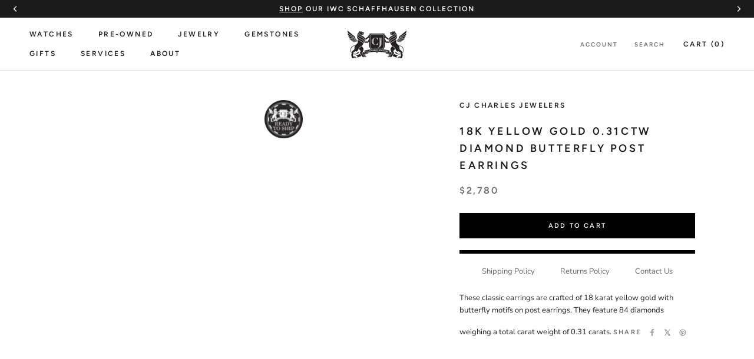

--- FILE ---
content_type: text/html; charset=utf-8
request_url: https://www.cjcharles.com/products/18k-yellow-gold-0-31ctw-diamond-butterfly-post-earrings
body_size: 50126
content:
<!doctype html>

<html class="no-js" lang="en">
  <head>
    <script src="https://sapi.negate.io/script/jPHnMA50OQHJt6OD4pax2A==?shop=cj-charles-jewelers.myshopify.com"></script>
    <meta charset="utf-8">
    <meta http-equiv="X-UA-Compatible" content="IE=edge,chrome=1">
    <meta
      name="viewport"
      content="width=device-width, initial-scale=1.0, height=device-height, minimum-scale=1.0, maximum-scale=1.0"
    >
    <meta name="theme-color" content="">
    <meta name="google-site-verification" content="OvgCIbXtAAcNUNHJzB_Vqa923ctu6DplURmni7r7wGg" />

  <style>
      section.pdm-category-carousel {
          display: none;
      }
  </style>

    <title>
      18K Yellow Gold 0.31ctw Diamond Butterfly Post Earrings
      
      
       &ndash; CJ Charles Jewelers
    </title>
      

  

  
    
  
    
  
    
  
    
  
    
  
    
  
    
  
    
  
    
  
    
  
    
  
    
  
    
  
    
  
    
  
    
  
    
  
    
  
    
  
    
  

<meta name="description" content="These classic earrings are crafted of 18 karat yellow gold with butterfly motifs on post earrings. They feature 84 diamonds weighing a total carat weight of 0.31 carats.">
  <link rel="canonical" href="https://www.cjcharles.com/products/18k-yellow-gold-0-31ctw-diamond-butterfly-post-earrings">


  <!-- swiper js -->
  <link rel="stylesheet" href="https://cdn.jsdelivr.net/npm/swiper@12/swiper-bundle.min.css"/>
  <link href="//www.cjcharles.com/cdn/shop/t/70/assets/custom.css?v=14782469716712986051768427320" rel="stylesheet" type="text/css" media="all" />
<link rel="shortcut icon" href="//www.cjcharles.com/cdn/shop/files/CJ_LOGO-FAVICON2_1_96x.png?v=1737894949" type="image/png"><meta property="og:type" content="product">
  <meta property="og:title" content="18K Yellow Gold 0.31ctw Diamond Butterfly Post Earrings"><meta property="og:image" content="http://www.cjcharles.com/cdn/shop/products/14.jpg?v=1676676996">
    <meta property="og:image:secure_url" content="https://www.cjcharles.com/cdn/shop/products/14.jpg?v=1676676996">
    <meta property="og:image:width" content="1024">
    <meta property="og:image:height" content="1024"><meta property="product:price:amount" content="2,780.00">
  <meta property="product:price:currency" content="USD"><meta property="og:description" content="These classic earrings are crafted of 18 karat yellow gold with butterfly motifs on post earrings. They feature 84 diamonds weighing a total carat weight of 0.31 carats."><meta property="og:url" content="https://www.cjcharles.com/products/18k-yellow-gold-0-31ctw-diamond-butterfly-post-earrings">
<meta property="og:site_name" content="CJ Charles Jewelers"><meta name="twitter:card" content="summary"><meta name="twitter:title" content="18K Yellow Gold 0.31ctw Diamond Butterfly Post Earrings">
  <meta name="twitter:description" content="These classic earrings are crafted of 18 karat yellow gold with butterfly motifs on post earrings. They feature 84 diamonds weighing a total carat weight of 0.31 carats.">
  <meta name="twitter:image" content="https://www.cjcharles.com/cdn/shop/products/14_600x600_crop_center.jpg?v=1676676996"><script type="text/javascript">const observer = new MutationObserver(e => { e.forEach(({ addedNodes: e }) => { e.forEach(e => { 1 === e.nodeType && "SCRIPT" === e.tagName && (e.innerHTML.includes("asyncLoad") && (e.innerHTML = e.innerHTML.replace("if(window.attachEvent)", "document.addEventListener('asyncLazyLoad',function(event){asyncLoad();});if(window.attachEvent)").replaceAll(", asyncLoad", ", function(){}")), e.innerHTML.includes("PreviewBarInjector") && (e.innerHTML = e.innerHTML.replace("DOMContentLoaded", "asyncLazyLoad")), (e.className == 'analytics') && (e.type = 'text/lazyload'),(e.src.includes("assets/storefront/features")||e.src.includes("assets/shopify_pay")||e.src.includes("connect.facebook.net"))&&(e.setAttribute("data-src", e.src), e.removeAttribute("src")))})})});observer.observe(document.documentElement,{childList:!0,subtree:!0})</script>
<script src="//cdn.shopify.com/s/files/1/0644/2975/2553/t/2/assets/option_select.js" type="text/javascript"></script>
<script src="//cdn.shopify.com/s/files/1/0644/2975/2553/t/2/assets/globo_cart_mobile.js" type="text/javascript"></script>

    <style>
  @font-face {
  font-family: Figtree;
  font-weight: 600;
  font-style: normal;
  font-display: fallback;
  src: url("//www.cjcharles.com/cdn/fonts/figtree/figtree_n6.9d1ea52bb49a0a86cfd1b0383d00f83d3fcc14de.woff2") format("woff2"),
       url("//www.cjcharles.com/cdn/fonts/figtree/figtree_n6.f0fcdea525a0e47b2ae4ab645832a8e8a96d31d3.woff") format("woff");
}

  @font-face {
  font-family: "Nunito Sans";
  font-weight: 400;
  font-style: normal;
  font-display: fallback;
  src: url("//www.cjcharles.com/cdn/fonts/nunito_sans/nunitosans_n4.0276fe080df0ca4e6a22d9cb55aed3ed5ba6b1da.woff2") format("woff2"),
       url("//www.cjcharles.com/cdn/fonts/nunito_sans/nunitosans_n4.b4964bee2f5e7fd9c3826447e73afe2baad607b7.woff") format("woff");
}


  @font-face {
  font-family: "Nunito Sans";
  font-weight: 700;
  font-style: normal;
  font-display: fallback;
  src: url("//www.cjcharles.com/cdn/fonts/nunito_sans/nunitosans_n7.25d963ed46da26098ebeab731e90d8802d989fa5.woff2") format("woff2"),
       url("//www.cjcharles.com/cdn/fonts/nunito_sans/nunitosans_n7.d32e3219b3d2ec82285d3027bd673efc61a996c8.woff") format("woff");
}

  @font-face {
  font-family: "Nunito Sans";
  font-weight: 400;
  font-style: italic;
  font-display: fallback;
  src: url("//www.cjcharles.com/cdn/fonts/nunito_sans/nunitosans_i4.6e408730afac1484cf297c30b0e67c86d17fc586.woff2") format("woff2"),
       url("//www.cjcharles.com/cdn/fonts/nunito_sans/nunitosans_i4.c9b6dcbfa43622b39a5990002775a8381942ae38.woff") format("woff");
}

  @font-face {
  font-family: "Nunito Sans";
  font-weight: 700;
  font-style: italic;
  font-display: fallback;
  src: url("//www.cjcharles.com/cdn/fonts/nunito_sans/nunitosans_i7.8c1124729eec046a321e2424b2acf328c2c12139.woff2") format("woff2"),
       url("//www.cjcharles.com/cdn/fonts/nunito_sans/nunitosans_i7.af4cda04357273e0996d21184432bcb14651a64d.woff") format("woff");
}


  :root {
    --heading-font-family : Figtree, sans-serif;
    --heading-font-weight : 600;
    --heading-font-style  : normal;

    --text-font-family : "Nunito Sans", sans-serif;
    --text-font-weight : 400;
    --text-font-style  : normal;

    --base-text-font-size   : 13px;
    --default-text-font-size: 14px;--background          : #ffffff;
    --background-rgb      : 255, 255, 255;
    --light-background    : #ffffff;
    --light-background-rgb: 255, 255, 255;
    --heading-color       : #1c1b1b;
    --text-color          : #1c1b1b;
    --text-color-rgb      : 28, 27, 27;
    --text-color-light    : #6a6a6a;
    --text-color-light-rgb: 106, 106, 106;
    --link-color          : #6a6a6a;
    --link-color-rgb      : 106, 106, 106;
    --border-color        : #dddddd;
    --border-color-rgb    : 221, 221, 221;

    --button-background    : #000000;
    --button-background-rgb: 0, 0, 0;
    --button-text-color    : #ffffff;

    --header-background       : #ffffff;
    --header-heading-color    : #1c1b1b;
    --header-light-text-color : #6a6a6a;
    --header-border-color     : #dddddd;

    --footer-background    : #ffffff;
    --footer-text-color    : #6a6a6a;
    --footer-heading-color : #1c1b1b;
    --footer-border-color  : #e9e9e9;

    --navigation-background      : #1c1b1b;
    --navigation-background-rgb  : 28, 27, 27;
    --navigation-text-color      : #ffffff;
    --navigation-text-color-light: rgba(255, 255, 255, 0.5);
    --navigation-border-color    : rgba(255, 255, 255, 0.25);

    --newsletter-popup-background     : #000000;
    --newsletter-popup-text-color     : #ffffff;
    --newsletter-popup-text-color-rgb : 255, 255, 255;

    --secondary-elements-background       : #1c1b1b;
    --secondary-elements-background-rgb   : 255, 255, 255;
    --secondary-elements-text-color       : #ffffff;
    --secondary-elements-text-color-light : rgba(255, 255, 255, 0.5);
    --secondary-elements-border-color     : rgba(255, 255, 255, 0.25);

    --product-sale-price-color    : #f94c43;
    --product-sale-price-color-rgb: 249, 76, 67;

    /* Products */

    --horizontal-spacing-four-products-per-row: 20px;
        --horizontal-spacing-two-products-per-row : 20px;

    --vertical-spacing-four-products-per-row: 40px;
        --vertical-spacing-two-products-per-row : 50px;

    /* Animation */
    --drawer-transition-timing: cubic-bezier(0.645, 0.045, 0.355, 1);
    --header-base-height: 80px; /* We set a default for browsers that do not support CSS variables */

    /* Cursors */
    --cursor-zoom-in-svg    : url(//www.cjcharles.com/cdn/shop/t/70/assets/cursor-zoom-in.svg?v=170532930330058140181758317543);
    --cursor-zoom-in-2x-svg : url(//www.cjcharles.com/cdn/shop/t/70/assets/cursor-zoom-in-2x.svg?v=56685658183649387561758317543);
  }
</style>

<script>
  // IE11 does not have support for CSS variables, so we have to polyfill them
  if (!(((window || {}).CSS || {}).supports && window.CSS.supports('(--a: 0)'))) {
    const script = document.createElement('script');
    script.type = 'text/javascript';
    script.src = 'https://cdn.jsdelivr.net/npm/css-vars-ponyfill@2';
    script.onload = function() {
      cssVars({});
    };

    document.getElementsByTagName('head')[0].appendChild(script);
  }
</script>
        <script type="text/javascript">
         window.__lo_site_id = 329617;

      (function() {
      	var wa = document.createElement('script'); wa.type = 'text/javascript'; wa.async = true;
      	wa.src = 'https://d10lpsik1i8c69.cloudfront.net/w.js';
      	var s = document.getElementsByTagName('script')[0]; s.parentNode.insertBefore(wa, s);
        })();
    </script>
    <!-- OLD Google Tag Manager -->
    
    <!-- NEW Google Tag Manager -->
<script>(function(w,d,s,l,i){w[l]=w[l]||[];w[l].push({'gtm.start':
new Date().getTime(),event:'gtm.js'});var f=d.getElementsByTagName(s)[0],
j=d.createElement(s),dl=l!='dataLayer'?'&l='+l:'';j.async=true;j.src=
'https://www.googletagmanager.com/gtm.js?id='+i+dl;f.parentNode.insertBefore(j,f);
})(window,document,'script','dataLayer','GTM-KB72S75S');</script>
<!-- End Google Tag Manager -->
    <script>window.performance && window.performance.mark && window.performance.mark('shopify.content_for_header.start');</script><meta name="google-site-verification" content="tp7qOpLJNAiSIMHxOpMgFP_78_MF0NBEVy7vKHABjc8">
<meta id="shopify-digital-wallet" name="shopify-digital-wallet" content="/7312093/digital_wallets/dialog">
<link rel="alternate" type="application/json+oembed" href="https://www.cjcharles.com/products/18k-yellow-gold-0-31ctw-diamond-butterfly-post-earrings.oembed">
<script async="async" src="/checkouts/internal/preloads.js?locale=en-US"></script>
<script id="shopify-features" type="application/json">{"accessToken":"b929e8811a719bd924be812e2a238934","betas":["rich-media-storefront-analytics"],"domain":"www.cjcharles.com","predictiveSearch":true,"shopId":7312093,"locale":"en"}</script>
<script>var Shopify = Shopify || {};
Shopify.shop = "cj-charles-jewelers.myshopify.com";
Shopify.locale = "en";
Shopify.currency = {"active":"USD","rate":"1.0"};
Shopify.country = "US";
Shopify.theme = {"name":"PDM | Main theme","id":135485980806,"schema_name":"Prestige","schema_version":"4.9.2","theme_store_id":null,"role":"main"};
Shopify.theme.handle = "null";
Shopify.theme.style = {"id":null,"handle":null};
Shopify.cdnHost = "www.cjcharles.com/cdn";
Shopify.routes = Shopify.routes || {};
Shopify.routes.root = "/";</script>
<script type="module">!function(o){(o.Shopify=o.Shopify||{}).modules=!0}(window);</script>
<script>!function(o){function n(){var o=[];function n(){o.push(Array.prototype.slice.apply(arguments))}return n.q=o,n}var t=o.Shopify=o.Shopify||{};t.loadFeatures=n(),t.autoloadFeatures=n()}(window);</script>
<script id="shop-js-analytics" type="application/json">{"pageType":"product"}</script>
<script defer="defer" async type="module" src="//www.cjcharles.com/cdn/shopifycloud/shop-js/modules/v2/client.init-shop-cart-sync_BN7fPSNr.en.esm.js"></script>
<script defer="defer" async type="module" src="//www.cjcharles.com/cdn/shopifycloud/shop-js/modules/v2/chunk.common_Cbph3Kss.esm.js"></script>
<script defer="defer" async type="module" src="//www.cjcharles.com/cdn/shopifycloud/shop-js/modules/v2/chunk.modal_DKumMAJ1.esm.js"></script>
<script type="module">
  await import("//www.cjcharles.com/cdn/shopifycloud/shop-js/modules/v2/client.init-shop-cart-sync_BN7fPSNr.en.esm.js");
await import("//www.cjcharles.com/cdn/shopifycloud/shop-js/modules/v2/chunk.common_Cbph3Kss.esm.js");
await import("//www.cjcharles.com/cdn/shopifycloud/shop-js/modules/v2/chunk.modal_DKumMAJ1.esm.js");

  window.Shopify.SignInWithShop?.initShopCartSync?.({"fedCMEnabled":true,"windoidEnabled":true});

</script>
<script>(function() {
  var isLoaded = false;
  function asyncLoad() {
    if (isLoaded) return;
    isLoaded = true;
    var urls = ["https:\/\/www.improvedcontactform.com\/icf.js?shop=cj-charles-jewelers.myshopify.com","https:\/\/app.testimonialhub.com\/shopifyapp\/showsrstemplate.js?shop=cj-charles-jewelers.myshopify.com","https:\/\/bingshoppingtool-t2app-prod.trafficmanager.net\/uet\/tracking_script?shop=cj-charles-jewelers.myshopify.com","https:\/\/cdn-scripts.signifyd.com\/shopify\/script-tag.js?shop=cj-charles-jewelers.myshopify.com","https:\/\/cdn.shopify.com\/s\/files\/1\/0731\/2093\/t\/42\/assets\/affirmShopify.js?v=1609362941\u0026shop=cj-charles-jewelers.myshopify.com","https:\/\/d23dclunsivw3h.cloudfront.net\/redirect-app.js?shop=cj-charles-jewelers.myshopify.com","https:\/\/cdn.recovermycart.com\/scripts\/CartJS_v2.min.js?shop=cj-charles-jewelers.myshopify.com\u0026shop=cj-charles-jewelers.myshopify.com","\/\/cdn.secomapp.com\/promotionpopup\/cdn\/allshops\/cj-charles-jewelers\/1658351335.js?shop=cj-charles-jewelers.myshopify.com","https:\/\/cdn.nfcube.com\/instafeed-1f00767f13fd3d3786393477c6ec1f94.js?shop=cj-charles-jewelers.myshopify.com","https:\/\/dyuszqdfuyvqq.cloudfront.net\/packs\/mf_embed_v8.js?mf_token=52407ff9-84e0-45f9-9475-15ad7a4ea45c\u0026shop=cj-charles-jewelers.myshopify.com"];
    for (var i = 0; i < urls.length; i++) {
      var s = document.createElement('script');
      s.type = 'text/javascript';
      s.async = true;
      s.src = urls[i];
      var x = document.getElementsByTagName('script')[0];
      x.parentNode.insertBefore(s, x);
    }
  };
  if(window.attachEvent) {
    window.attachEvent('onload', asyncLoad);
  } else {
    window.addEventListener('load', asyncLoad, false);
  }
})();</script>
<script id="__st">var __st={"a":7312093,"offset":-28800,"reqid":"4ecb9232-9a28-4fa2-a83f-3db97c805497-1770110950","pageurl":"www.cjcharles.com\/products\/18k-yellow-gold-0-31ctw-diamond-butterfly-post-earrings","u":"0afe2e8e31be","p":"product","rtyp":"product","rid":6578829983878};</script>
<script>window.ShopifyPaypalV4VisibilityTracking = true;</script>
<script id="captcha-bootstrap">!function(){'use strict';const t='contact',e='account',n='new_comment',o=[[t,t],['blogs',n],['comments',n],[t,'customer']],c=[[e,'customer_login'],[e,'guest_login'],[e,'recover_customer_password'],[e,'create_customer']],r=t=>t.map((([t,e])=>`form[action*='/${t}']:not([data-nocaptcha='true']) input[name='form_type'][value='${e}']`)).join(','),a=t=>()=>t?[...document.querySelectorAll(t)].map((t=>t.form)):[];function s(){const t=[...o],e=r(t);return a(e)}const i='password',u='form_key',d=['recaptcha-v3-token','g-recaptcha-response','h-captcha-response',i],f=()=>{try{return window.sessionStorage}catch{return}},m='__shopify_v',_=t=>t.elements[u];function p(t,e,n=!1){try{const o=window.sessionStorage,c=JSON.parse(o.getItem(e)),{data:r}=function(t){const{data:e,action:n}=t;return t[m]||n?{data:e,action:n}:{data:t,action:n}}(c);for(const[e,n]of Object.entries(r))t.elements[e]&&(t.elements[e].value=n);n&&o.removeItem(e)}catch(o){console.error('form repopulation failed',{error:o})}}const l='form_type',E='cptcha';function T(t){t.dataset[E]=!0}const w=window,h=w.document,L='Shopify',v='ce_forms',y='captcha';let A=!1;((t,e)=>{const n=(g='f06e6c50-85a8-45c8-87d0-21a2b65856fe',I='https://cdn.shopify.com/shopifycloud/storefront-forms-hcaptcha/ce_storefront_forms_captcha_hcaptcha.v1.5.2.iife.js',D={infoText:'Protected by hCaptcha',privacyText:'Privacy',termsText:'Terms'},(t,e,n)=>{const o=w[L][v],c=o.bindForm;if(c)return c(t,g,e,D).then(n);var r;o.q.push([[t,g,e,D],n]),r=I,A||(h.body.append(Object.assign(h.createElement('script'),{id:'captcha-provider',async:!0,src:r})),A=!0)});var g,I,D;w[L]=w[L]||{},w[L][v]=w[L][v]||{},w[L][v].q=[],w[L][y]=w[L][y]||{},w[L][y].protect=function(t,e){n(t,void 0,e),T(t)},Object.freeze(w[L][y]),function(t,e,n,w,h,L){const[v,y,A,g]=function(t,e,n){const i=e?o:[],u=t?c:[],d=[...i,...u],f=r(d),m=r(i),_=r(d.filter((([t,e])=>n.includes(e))));return[a(f),a(m),a(_),s()]}(w,h,L),I=t=>{const e=t.target;return e instanceof HTMLFormElement?e:e&&e.form},D=t=>v().includes(t);t.addEventListener('submit',(t=>{const e=I(t);if(!e)return;const n=D(e)&&!e.dataset.hcaptchaBound&&!e.dataset.recaptchaBound,o=_(e),c=g().includes(e)&&(!o||!o.value);(n||c)&&t.preventDefault(),c&&!n&&(function(t){try{if(!f())return;!function(t){const e=f();if(!e)return;const n=_(t);if(!n)return;const o=n.value;o&&e.removeItem(o)}(t);const e=Array.from(Array(32),(()=>Math.random().toString(36)[2])).join('');!function(t,e){_(t)||t.append(Object.assign(document.createElement('input'),{type:'hidden',name:u})),t.elements[u].value=e}(t,e),function(t,e){const n=f();if(!n)return;const o=[...t.querySelectorAll(`input[type='${i}']`)].map((({name:t})=>t)),c=[...d,...o],r={};for(const[a,s]of new FormData(t).entries())c.includes(a)||(r[a]=s);n.setItem(e,JSON.stringify({[m]:1,action:t.action,data:r}))}(t,e)}catch(e){console.error('failed to persist form',e)}}(e),e.submit())}));const S=(t,e)=>{t&&!t.dataset[E]&&(n(t,e.some((e=>e===t))),T(t))};for(const o of['focusin','change'])t.addEventListener(o,(t=>{const e=I(t);D(e)&&S(e,y())}));const B=e.get('form_key'),M=e.get(l),P=B&&M;t.addEventListener('DOMContentLoaded',(()=>{const t=y();if(P)for(const e of t)e.elements[l].value===M&&p(e,B);[...new Set([...A(),...v().filter((t=>'true'===t.dataset.shopifyCaptcha))])].forEach((e=>S(e,t)))}))}(h,new URLSearchParams(w.location.search),n,t,e,['guest_login'])})(!0,!0)}();</script>
<script integrity="sha256-4kQ18oKyAcykRKYeNunJcIwy7WH5gtpwJnB7kiuLZ1E=" data-source-attribution="shopify.loadfeatures" defer="defer" src="//www.cjcharles.com/cdn/shopifycloud/storefront/assets/storefront/load_feature-a0a9edcb.js" crossorigin="anonymous"></script>
<script data-source-attribution="shopify.dynamic_checkout.dynamic.init">var Shopify=Shopify||{};Shopify.PaymentButton=Shopify.PaymentButton||{isStorefrontPortableWallets:!0,init:function(){window.Shopify.PaymentButton.init=function(){};var t=document.createElement("script");t.src="https://www.cjcharles.com/cdn/shopifycloud/portable-wallets/latest/portable-wallets.en.js",t.type="module",document.head.appendChild(t)}};
</script>
<script data-source-attribution="shopify.dynamic_checkout.buyer_consent">
  function portableWalletsHideBuyerConsent(e){var t=document.getElementById("shopify-buyer-consent"),n=document.getElementById("shopify-subscription-policy-button");t&&n&&(t.classList.add("hidden"),t.setAttribute("aria-hidden","true"),n.removeEventListener("click",e))}function portableWalletsShowBuyerConsent(e){var t=document.getElementById("shopify-buyer-consent"),n=document.getElementById("shopify-subscription-policy-button");t&&n&&(t.classList.remove("hidden"),t.removeAttribute("aria-hidden"),n.addEventListener("click",e))}window.Shopify?.PaymentButton&&(window.Shopify.PaymentButton.hideBuyerConsent=portableWalletsHideBuyerConsent,window.Shopify.PaymentButton.showBuyerConsent=portableWalletsShowBuyerConsent);
</script>
<script data-source-attribution="shopify.dynamic_checkout.cart.bootstrap">document.addEventListener("DOMContentLoaded",(function(){function t(){return document.querySelector("shopify-accelerated-checkout-cart, shopify-accelerated-checkout")}if(t())Shopify.PaymentButton.init();else{new MutationObserver((function(e,n){t()&&(Shopify.PaymentButton.init(),n.disconnect())})).observe(document.body,{childList:!0,subtree:!0})}}));
</script>
<link id="shopify-accelerated-checkout-styles" rel="stylesheet" media="screen" href="https://www.cjcharles.com/cdn/shopifycloud/portable-wallets/latest/accelerated-checkout-backwards-compat.css" crossorigin="anonymous">
<style id="shopify-accelerated-checkout-cart">
        #shopify-buyer-consent {
  margin-top: 1em;
  display: inline-block;
  width: 100%;
}

#shopify-buyer-consent.hidden {
  display: none;
}

#shopify-subscription-policy-button {
  background: none;
  border: none;
  padding: 0;
  text-decoration: underline;
  font-size: inherit;
  cursor: pointer;
}

#shopify-subscription-policy-button::before {
  box-shadow: none;
}

      </style>

<script>window.performance && window.performance.mark && window.performance.mark('shopify.content_for_header.end');</script> 
 <script src="//www.cjcharles.com/cdn/shop/t/70/assets/servicify-asset.js?v=9391740801321792721758317544" type="text/javascript"></script>

    

    <link rel="stylesheet" href="//www.cjcharles.com/cdn/shop/t/70/assets/theme.css?v=87803164646895114161767028328">

    

    <script
      src="https://code.jquery.com/jquery-3.4.1.js"
      integrity="sha256-WpOohJOqMqqyKL9FccASB9O0KwACQJpFTUBLTYOVvVU="
      crossorigin="anonymous"
    ></script>

    <script>
      // This allows to expose several variables to the global scope, to be used in scripts
      window.theme = {
        pageType: "product",
        moneyFormat: "\u003cspan class=money\u003e${{amount}}\u003c\/span\u003e",
        moneyWithCurrencyFormat: "\u003cspan class=money\u003e${{amount}}\u003c\/span\u003e",
        productImageSize: "square",
        searchMode: "product,article",
        showPageTransition: false,
        showElementStaggering: true,
        showImageZooming: true
      };

      window.routes = {
        rootUrl: "\/",
        cartUrl: "\/cart",
        cartAddUrl: "\/cart\/add",
        cartChangeUrl: "\/cart\/change",
        searchUrl: "\/search",
        productRecommendationsUrl: "\/recommendations\/products"
      };

      window.languages = {
        cartAddNote: "Add Order Note",
        cartEditNote: "Edit Order Note",
        productImageLoadingError: "This image could not be loaded. Please try to reload the page.",
        productFormAddToCart: "Add to cart",
        productFormUnavailable: "Unavailable",
        productFormSoldOut: "Sold Out",
        shippingEstimatorOneResult: "1 option available:",
        shippingEstimatorMoreResults: "{{count}} options available:",
        shippingEstimatorNoResults: "No shipping could be found"
      };

      window.lazySizesConfig = {
        loadHidden: false,
        hFac: 0.5,
        expFactor: 2,
        ricTimeout: 150,
        lazyClass: 'Image--lazyLoad',
        loadingClass: 'Image--lazyLoading',
        loadedClass: 'Image--lazyLoaded'
      };

      document.documentElement.className = document.documentElement.className.replace('no-js', 'js');
      document.documentElement.style.setProperty('--window-height', window.innerHeight + 'px');

      // We do a quick detection of some features (we could use Modernizr but for so little...)
      (function() {
        document.documentElement.className += ((window.CSS && window.CSS.supports('(position: sticky) or (position: -webkit-sticky)')) ? ' supports-sticky' : ' no-supports-sticky');
        document.documentElement.className += (window.matchMedia('(-moz-touch-enabled: 1), (hover: none)')).matches ? ' no-supports-hover' : ' supports-hover';
      }());
    </script>

    <script src="//www.cjcharles.com/cdn/shop/t/70/assets/vendors.min.js?v=160990318235677751601758317539"></script>
    
    <!-- <script src="https://cdn.jsdelivr.net/npm/js-cookie@rc/dist/js.cookie.min.js"></script> -->
    <!-- <script src="https://kit.fontawesome.com/848ae23b55.js" crossorigin="anonymous"></script> -->
    <!-- <script src="//www.cjcharles.com/cdn/shop/t/70/assets/lazysizes.min.js?v=174358363404432586981758317544" async></script> --><script
      src="https://cdnjs.cloudflare.com/polyfill/v3/polyfill.min.js?version=4.8.0&features=Element.prototype.closest%2Cfetch%2CElement.prototype.remove%2CElement.prototype.classList%2CArray.prototype.includes%2CArray.prototype.fill%2CObject.assign%2CCustomEvent%2CIntersectionObserver%2CIntersectionObserverEntry%2CURL"
      defer
    ></script>
    <!-- <script src="//www.cjcharles.com/cdn/shop/t/70/assets/libs.min.js?v=26178543184394469741758317545" defer></script> -->
    <script src="//www.cjcharles.com/cdn/shop/t/70/assets/theme.js?v=44055698749583729711758317538" defer></script>
    <!-- <script src="//www.cjcharles.com/cdn/shop/t/70/assets/theme.min.js?v=159491087469365284761758317538" defer></script> -->
    <!-- <script src="//www.cjcharles.com/cdn/shop/t/70/assets/custom.js?v=164978929081969990021758317544" defer></script> -->

    <script>
      (function () {
        window.onpageshow = function() {
          if (window.theme.showPageTransition) {
            var pageTransition = document.querySelector('.PageTransition');

            if (pageTransition) {
              pageTransition.style.visibility = 'visible';
              pageTransition.style.opacity = '0';
            }
          }

          // When the page is loaded from the cache, we have to reload the cart content
          document.documentElement.dispatchEvent(new CustomEvent('cart:refresh', {
            bubbles: true
          }));
        };
      })();
    </script>

    
  <script type="application/ld+json">
  {
    "@context": "http://schema.org",
    "@type": "Product",
    "offers": [{
          "@type": "Offer",
          "name": "Default Title",
          "availability":"https://schema.org/InStock",
          "price": 2780.0,
          "priceCurrency": "USD",
          "priceValidUntil": "2026-02-13","sku": "010-00271","url": "/products/18k-yellow-gold-0-31ctw-diamond-butterfly-post-earrings/products/18k-yellow-gold-0-31ctw-diamond-butterfly-post-earrings?variant=39394656583814"
        }
],
    "brand": {
      "name": "CJ Charles Jewelers"
    },
    "name": "18K Yellow Gold 0.31ctw Diamond Butterfly Post Earrings",
    "description": "These classic earrings are crafted of 18 karat yellow gold with butterfly motifs on post earrings. They feature 84 diamonds weighing a total carat weight of 0.31 carats.",
    "category": "Jewelry",
    "url": "/products/18k-yellow-gold-0-31ctw-diamond-butterfly-post-earrings/products/18k-yellow-gold-0-31ctw-diamond-butterfly-post-earrings",
    "sku": "010-00271",
    "image": {
      "@type": "ImageObject",
      "url": "https://www.cjcharles.com/cdn/shop/products/14_1024x.jpg?v=1676676996",
      "image": "https://www.cjcharles.com/cdn/shop/products/14_1024x.jpg?v=1676676996",
      "name": "18K Yellow Gold 0.31ctw Diamond Butterfly Post Earrings",
      "width": "1024",
      "height": "1024"
    }
  }
  </script>



  <script type="application/ld+json">
  {
    "@context": "http://schema.org",
    "@type": "BreadcrumbList",
  "itemListElement": [{
      "@type": "ListItem",
      "position": 1,
      "name": "Translation missing: en.general.breadcrumb.home",
      "item": "https://www.cjcharles.com"
    },{
          "@type": "ListItem",
          "position": 2,
          "name": "18K Yellow Gold 0.31ctw Diamond Butterfly Post Earrings",
          "item": "https://www.cjcharles.com/products/18k-yellow-gold-0-31ctw-diamond-butterfly-post-earrings"
        }]
  }
  </script>


    <meta name="google-site-verification" content="EayK9Wj82tf-izU9ollec5_LkeOJ-QZNhX0P8qraYUE">

    
<!-- Global site tag (gtag.js) - Google Ads: 1033338476 -->
<script async src="https://www.googletagmanager.com/gtag/js?id=AW-1033338476"></script>
<script>
window.dataLayer = window.dataLayer || [];
function gtag(){dataLayer.push(arguments);}
gtag('js', new Date());
gtag('config', 'AW-1033338476');
</script>

<script>
function gtag_report_conversion(url, type) {
    var callback = function () {
        if (typeof(url) != 'undefined') {
        window.location = url;
        }
    };

    // contactform or newsletter
    // Event snippet for Contact Us conversion page In your html page, add the snippet and call gtag_report_conversion when someone clicks on the chosen link or button.
    var sendTo = "AW-1033338476/wqM5CIbos-0BEOz83ewD";
    if( type == "newsletter" ) {
    // Event snippet for Newsletter Sign Up conversion page In your html page, add the snippet and call gtag_report_conversion when someone clicks on the chosen link or button.
    sendTo = "AW-1033338476/YT9pCOm7xO0BEOz83ewD";
    }

    gtag('event', 'conversion', {
        'send_to': sendTo,
        'event_callback': callback
    });
    
    return false;
}
  
document.addEventListener('submit', event => {
    var conversionType = event.target.getAttribute('data-form');
    conversionType && gtag_report_conversion && gtag_report_conversion(undefined, conversionType);
});
</script>


    <!-- if homepage -->

<!-- endif -->

<!-- if contact page -->

<!-- end contact page -->

<!--OnlineStore Schema-->

<script type="application/ld+json">
{
  "@context": "https://schema.org",
  "@type": "OnlineStore",
  "name": "CJ Charles Luxury Watch and Jewelry Store
",
  "description": "CJ Charles is the premier men’s and women’s luxury watch + jewelry store in the San Diego, La Jolla, and UTC area.",
  "image": "https://www.cjcharles.com/cdn/shop/files/Bands_370x230@2x.jpg?v=1660932164",
  "logo": "https://www.cjcharles.com/cdn/shop/files/wawawa_100x@2x.png?v=1614317698",
  "parentOrganization": {
    "@type": "OnlineBusiness",
    "name": "CJ Charles Jewelers",
    "url": "https://www.cjcharles.com/"
  },
  "address": {
    "@type": "PostalAddress",
    "addressCountry": "United States",
    "addressLocality": "San Diego"
  },
  "aggregateRating": {
    "@type": "AggregateRating",
    "ratingCount": 51,
    "ratingValue": 5
    },
  "foundingDate": "1986-01-01"
}
</script>

<!--End OnlineStore Schema-->

    <link rel="stylesheet" href="//www.cjcharles.com/cdn/shop/t/70/assets/sca-pp.css?v=26248894406678077071758317544">
 <script>
  
	SCAPPLive = {};
  
  SCAPPShop = {};
    
  </script>
<script src="//www.cjcharles.com/cdn/shop/t/70/assets/sca-pp-initial.js?v=166821268589598230471758317544" type="text/javascript"></script>
  

    


    <script type="text/javascript" src="https://www.bugherd.com/sidebarv2.js?apikey=oeojygrrvvcxyowxuvyjgq" async="true"></script>

    <script type="text/javascript">
    (function(c,l,a,r,i,t,y){
        c[a]=c[a]||function(){(c[a].q=c[a].q||[]).push(arguments)};
        t=l.createElement(r);t.async=1;t.src="https://www.clarity.ms/tag/"+i;
        y=l.getElementsByTagName(r)[0];y.parentNode.insertBefore(t,y);
    })(window, document, "clarity", "script", "prfoittmc2");
</script>

    <script>
    function getUTMParameter(name) {
        let urlParams = new URLSearchParams(window.location.search);
        return urlParams.get(name) || "";
    }

    function storeUTMParameters() {
        const utmParams = ["utm_source", "utm_medium", "utm_campaign", "utm_term", "utm_content"];
        let utmFound = false;

        utmParams.forEach(param => {
            let value = getUTMParameter(param);
            if (value) {
                localStorage.setItem(param, value);
                utmFound = true;
            }
        });

        // Mark the session if it's the first page visit
        if (utmFound) {
            localStorage.setItem("utm_first_page", window.location.href);
        }
    }

    function getStoredUTM(param) {
        return localStorage.getItem(param) || "";
    }

    function populateUTMFields() {
        const utmParams = ["utm_source", "utm_medium", "utm_campaign", "utm_term", "utm_content"];

        utmParams.forEach(param => {
            let field = document.querySelector(`input[name="UTM ${param.replace("utm_", "").charAt(0).toUpperCase() + param.slice(5)}"]`);
            if (field) {
                let value = getUTMParameter(param) || getStoredUTM(param);
                field.value = value;
            }
        });
    }

    document.addEventListener("DOMContentLoaded", function() {
        storeUTMParameters(); // Store UTM on first visit
        populateUTMFields(); // Populate form fields from stored UTMs
    });
</script>

  <script async  
    data-api-host="https://cro-lab.novapower.io:3100"  
    data-client-key="sdk-ezx3peVWEjtL8kkV"  
    src="https://cdn.jsdelivr.net/npm/@growthbook/growthbook/dist/bundles/auto.min.js">
  </script>

  <script type="text/javascript">
    (function(c, l, a, r, i, t, y) {
      c[a] = c[a] || function() {
        (c[a].q = c[a].q || []).push(arguments);
      };
      t = l.createElement(r);
      t.async = 1;
      t.src = "https://www.clarity.ms/tag/" + i;
      y = l.getElementsByTagName(r)[0];
      y.parentNode.insertBefore(t, y);
    })(window, document, "clarity", "script", "td8iatsjdt");
  </script>

  

  <!-- BEGIN app block: shopify://apps/blockify-fraud-filter/blocks/app_embed/2e3e0ba5-0e70-447a-9ec5-3bf76b5ef12e --> 
 
 
    <script>
        window.blockifyShopIdentifier = "cj-charles-jewelers.myshopify.com";
        window.ipBlockerMetafields = "{\"showOverlayByPass\":false,\"disableSpyExtensions\":false,\"blockUnknownBots\":false,\"activeApp\":true,\"blockByMetafield\":true,\"visitorAnalytic\":true,\"showWatermark\":true,\"token\":\"eyJhbGciOiJIUzI1NiIsInR5cCI6IkpXVCJ9.eyJpZGVudGlmaWVySWQiOiJjai1jaGFybGVzLWpld2VsZXJzLm15c2hvcGlmeS5jb20iLCJpYXQiOjE3MzM3NDgwNTd9.5a0DjYGZY53aZ8d66xNEKUqscdKf75xBqAzt5h9qcho\"}";
        window.blockifyRules = "{\"whitelist\":[],\"blacklist\":[{\"id\":301837,\"type\":\"1\",\"ipAddress\":\"2600:6c5e:59f0:1730:9992:48f6:cd41:5725\",\"criteria\":\"1\",\"priority\":\"1\"},{\"id\":301839,\"type\":\"1\",\"ipAddress\":\"68.230.25.83\",\"criteria\":\"1\",\"priority\":\"1\"},{\"id\":301840,\"type\":\"1\",\"ipAddress\":\"38.255.57.216\",\"criteria\":\"1\",\"priority\":\"1\"},{\"id\":301862,\"type\":\"1\",\"ipAddress\":\"140.141.170.11\",\"criteria\":\"1\",\"priority\":\"1\"}]}";
        window.ipblockerBlockTemplate = "{\"customCss\":\"#blockify---container{--bg-blockify: #fff;position:relative}#blockify---container::after{content:'';position:absolute;inset:0;background-repeat:no-repeat !important;background-size:cover !important;background:var(--bg-blockify);z-index:0}#blockify---container #blockify---container__inner{display:flex;flex-direction:column;align-items:center;position:relative;z-index:1}#blockify---container #blockify---container__inner #blockify-block-content{display:flex;flex-direction:column;align-items:center;text-align:center}#blockify---container #blockify---container__inner #blockify-block-content #blockify-block-superTitle{display:none !important}#blockify---container #blockify---container__inner #blockify-block-content #blockify-block-title{font-size:313%;font-weight:bold;margin-top:1em}@media only screen and (min-width: 768px) and (max-width: 1199px){#blockify---container #blockify---container__inner #blockify-block-content #blockify-block-title{font-size:188%}}@media only screen and (max-width: 767px){#blockify---container #blockify---container__inner #blockify-block-content #blockify-block-title{font-size:107%}}#blockify---container #blockify---container__inner #blockify-block-content #blockify-block-description{font-size:125%;margin:1.5em;line-height:1.5}@media only screen and (min-width: 768px) and (max-width: 1199px){#blockify---container #blockify---container__inner #blockify-block-content #blockify-block-description{font-size:88%}}@media only screen and (max-width: 767px){#blockify---container #blockify---container__inner #blockify-block-content #blockify-block-description{font-size:107%}}#blockify---container #blockify---container__inner #blockify-block-content #blockify-block-description #blockify-block-text-blink{display:none !important}#blockify---container #blockify---container__inner #blockify-logo-block-image{position:relative;width:400px;height:auto;max-height:300px}@media only screen and (max-width: 767px){#blockify---container #blockify---container__inner #blockify-logo-block-image{width:200px}}#blockify---container #blockify---container__inner #blockify-logo-block-image::before{content:'';display:block;padding-bottom:56.2%}#blockify---container #blockify---container__inner #blockify-logo-block-image img{position:absolute;top:0;left:0;width:100%;height:100%;object-fit:contain}\\n\",\"logoImage\":{\"active\":true,\"value\":\"https:\/\/storage.synctrack.io\/megamind-fraud\/assets\/default-thumbnail.png\",\"altText\":\"Red octagonal stop sign with a black hand symbol in the center, indicating a warning or prohibition\"},\"superTitle\":{\"active\":false,\"text\":\"403\",\"color\":\"#899df1\"},\"title\":{\"active\":true,\"text\":\"Access Denied\",\"color\":\"#000\"},\"description\":{\"active\":true,\"text\":\"The site owner may have set restrictions that prevent you from accessing the site. Please contact the site owner for access.\",\"color\":\"#000\"},\"background\":{\"active\":true,\"value\":\"#fff\",\"type\":\"1\",\"colorFrom\":null,\"colorTo\":null}}";

        
            window.blockifyProductCollections = [35695233,35412865,266799677574,35708929,35714433,55462017,35722305,35694785,35712577];
        
    </script>


    <script>
        window.blockCheckoutProductData = {"id":6578829983878,"title":"18K Yellow Gold 0.31ctw Diamond Butterfly Post Earrings","handle":"18k-yellow-gold-0-31ctw-diamond-butterfly-post-earrings","description":"These classic earrings are crafted of 18 karat yellow gold with butterfly motifs on post earrings. They feature 84 diamonds weighing a total carat weight of 0.31 carats.","published_at":"2021-07-01T14:54:32-07:00","created_at":"2021-06-18T15:04:30-07:00","vendor":"CJ Charles Jewelers","type":"Jewelry","tags":["Diamond","Earrings","Gemstone_Diamond","Gold","jewelry","Metal_Yellow Gold","Post Earrings","Women's Jewelry","Yellow Gold"],"price":278000,"price_min":278000,"price_max":278000,"available":true,"price_varies":false,"compare_at_price":null,"compare_at_price_min":0,"compare_at_price_max":0,"compare_at_price_varies":false,"variants":[{"id":39394656583814,"title":"Default Title","option1":"Default Title","option2":null,"option3":null,"sku":"010-00271","requires_shipping":true,"taxable":true,"featured_image":null,"available":true,"name":"18K Yellow Gold 0.31ctw Diamond Butterfly Post Earrings","public_title":null,"options":["Default Title"],"price":278000,"weight":0,"compare_at_price":null,"inventory_quantity":1,"inventory_management":"shopify","inventory_policy":"deny","barcode":"","requires_selling_plan":false,"selling_plan_allocations":[]}],"images":["\/\/www.cjcharles.com\/cdn\/shop\/products\/14.jpg?v=1676676996"],"featured_image":"\/\/www.cjcharles.com\/cdn\/shop\/products\/14.jpg?v=1676676996","options":["Title"],"media":[{"alt":null,"id":20918018506886,"position":1,"preview_image":{"aspect_ratio":1.0,"height":1024,"width":1024,"src":"\/\/www.cjcharles.com\/cdn\/shop\/products\/14.jpg?v=1676676996"},"aspect_ratio":1.0,"height":1024,"media_type":"image","src":"\/\/www.cjcharles.com\/cdn\/shop\/products\/14.jpg?v=1676676996","width":1024}],"requires_selling_plan":false,"selling_plan_groups":[],"content":"These classic earrings are crafted of 18 karat yellow gold with butterfly motifs on post earrings. They feature 84 diamonds weighing a total carat weight of 0.31 carats."};
    </script>

<link href="https://cdn.shopify.com/extensions/019c21c0-9856-7ea4-84fc-da925c0c9cf5/blockify-shopify-292/assets/blockify-embed.min.js" as="script" type="text/javascript" rel="preload"><link href="https://cdn.shopify.com/extensions/019c21c0-9856-7ea4-84fc-da925c0c9cf5/blockify-shopify-292/assets/prevent-bypass-script.min.js" as="script" type="text/javascript" rel="preload">
<script type="text/javascript">
    window.blockifyBaseUrl = 'https://fraud.blockifyapp.com/s/api';
    window.blockifyPublicUrl = 'https://fraud.blockifyapp.com/s/api/public';
    window.bucketUrl = 'https://storage.synctrack.io/megamind-fraud';
    window.storefrontApiUrl  = 'https://fraud.blockifyapp.com/p/api';
</script>
<script type="text/javascript">
  window.blockifyChecking = true;
</script>
<script id="blockifyScriptByPass" type="text/javascript" src=https://cdn.shopify.com/extensions/019c21c0-9856-7ea4-84fc-da925c0c9cf5/blockify-shopify-292/assets/prevent-bypass-script.min.js async></script>
<script id="blockifyScriptTag" type="text/javascript" src=https://cdn.shopify.com/extensions/019c21c0-9856-7ea4-84fc-da925c0c9cf5/blockify-shopify-292/assets/blockify-embed.min.js async></script>


<!-- END app block --><!-- BEGIN app block: shopify://apps/klaviyo-email-marketing-sms/blocks/klaviyo-onsite-embed/2632fe16-c075-4321-a88b-50b567f42507 -->












  <script async src="https://static.klaviyo.com/onsite/js/J3seyu/klaviyo.js?company_id=J3seyu"></script>
  <script>!function(){if(!window.klaviyo){window._klOnsite=window._klOnsite||[];try{window.klaviyo=new Proxy({},{get:function(n,i){return"push"===i?function(){var n;(n=window._klOnsite).push.apply(n,arguments)}:function(){for(var n=arguments.length,o=new Array(n),w=0;w<n;w++)o[w]=arguments[w];var t="function"==typeof o[o.length-1]?o.pop():void 0,e=new Promise((function(n){window._klOnsite.push([i].concat(o,[function(i){t&&t(i),n(i)}]))}));return e}}})}catch(n){window.klaviyo=window.klaviyo||[],window.klaviyo.push=function(){var n;(n=window._klOnsite).push.apply(n,arguments)}}}}();</script>

  
    <script id="viewed_product">
      if (item == null) {
        var _learnq = _learnq || [];

        var MetafieldReviews = null
        var MetafieldYotpoRating = null
        var MetafieldYotpoCount = null
        var MetafieldLooxRating = null
        var MetafieldLooxCount = null
        var okendoProduct = null
        var okendoProductReviewCount = null
        var okendoProductReviewAverageValue = null
        try {
          // The following fields are used for Customer Hub recently viewed in order to add reviews.
          // This information is not part of __kla_viewed. Instead, it is part of __kla_viewed_reviewed_items
          MetafieldReviews = {};
          MetafieldYotpoRating = null
          MetafieldYotpoCount = null
          MetafieldLooxRating = null
          MetafieldLooxCount = null

          okendoProduct = null
          // If the okendo metafield is not legacy, it will error, which then requires the new json formatted data
          if (okendoProduct && 'error' in okendoProduct) {
            okendoProduct = null
          }
          okendoProductReviewCount = okendoProduct ? okendoProduct.reviewCount : null
          okendoProductReviewAverageValue = okendoProduct ? okendoProduct.reviewAverageValue : null
        } catch (error) {
          console.error('Error in Klaviyo onsite reviews tracking:', error);
        }

        var item = {
          Name: "18K Yellow Gold 0.31ctw Diamond Butterfly Post Earrings",
          ProductID: 6578829983878,
          Categories: ["Earrings in San Diego","Fine Jewelry Store San Diego, La Jolla","Gift Ideas Under $5,000","Gold","Gold Jewelry","Google Shopping Jewelry","Luxury Diamond Jewelry in San Diego","Women's Jewelry","Yellow Gold"],
          ImageURL: "https://www.cjcharles.com/cdn/shop/products/14_grande.jpg?v=1676676996",
          URL: "https://www.cjcharles.com/products/18k-yellow-gold-0-31ctw-diamond-butterfly-post-earrings",
          Brand: "CJ Charles Jewelers",
          Price: "$2,780.00",
          Value: "2,780.00",
          CompareAtPrice: "$0.00"
        };
        _learnq.push(['track', 'Viewed Product', item]);
        _learnq.push(['trackViewedItem', {
          Title: item.Name,
          ItemId: item.ProductID,
          Categories: item.Categories,
          ImageUrl: item.ImageURL,
          Url: item.URL,
          Metadata: {
            Brand: item.Brand,
            Price: item.Price,
            Value: item.Value,
            CompareAtPrice: item.CompareAtPrice
          },
          metafields:{
            reviews: MetafieldReviews,
            yotpo:{
              rating: MetafieldYotpoRating,
              count: MetafieldYotpoCount,
            },
            loox:{
              rating: MetafieldLooxRating,
              count: MetafieldLooxCount,
            },
            okendo: {
              rating: okendoProductReviewAverageValue,
              count: okendoProductReviewCount,
            }
          }
        }]);
      }
    </script>
  




  <script>
    window.klaviyoReviewsProductDesignMode = false
  </script>







<!-- END app block --><script src="https://cdn.shopify.com/extensions/019c1ed3-edd6-70ff-9a01-3a0e31de6920/digital-appointments-420/assets/embedInit.js" type="text/javascript" defer="defer"></script>
<link href="https://cdn.shopify.com/extensions/019c1ed3-edd6-70ff-9a01-3a0e31de6920/digital-appointments-420/assets/style.css" rel="stylesheet" type="text/css" media="all">
<link href="https://monorail-edge.shopifysvc.com" rel="dns-prefetch">
<script>(function(){if ("sendBeacon" in navigator && "performance" in window) {try {var session_token_from_headers = performance.getEntriesByType('navigation')[0].serverTiming.find(x => x.name == '_s').description;} catch {var session_token_from_headers = undefined;}var session_cookie_matches = document.cookie.match(/_shopify_s=([^;]*)/);var session_token_from_cookie = session_cookie_matches && session_cookie_matches.length === 2 ? session_cookie_matches[1] : "";var session_token = session_token_from_headers || session_token_from_cookie || "";function handle_abandonment_event(e) {var entries = performance.getEntries().filter(function(entry) {return /monorail-edge.shopifysvc.com/.test(entry.name);});if (!window.abandonment_tracked && entries.length === 0) {window.abandonment_tracked = true;var currentMs = Date.now();var navigation_start = performance.timing.navigationStart;var payload = {shop_id: 7312093,url: window.location.href,navigation_start,duration: currentMs - navigation_start,session_token,page_type: "product"};window.navigator.sendBeacon("https://monorail-edge.shopifysvc.com/v1/produce", JSON.stringify({schema_id: "online_store_buyer_site_abandonment/1.1",payload: payload,metadata: {event_created_at_ms: currentMs,event_sent_at_ms: currentMs}}));}}window.addEventListener('pagehide', handle_abandonment_event);}}());</script>
<script id="web-pixels-manager-setup">(function e(e,d,r,n,o){if(void 0===o&&(o={}),!Boolean(null===(a=null===(i=window.Shopify)||void 0===i?void 0:i.analytics)||void 0===a?void 0:a.replayQueue)){var i,a;window.Shopify=window.Shopify||{};var t=window.Shopify;t.analytics=t.analytics||{};var s=t.analytics;s.replayQueue=[],s.publish=function(e,d,r){return s.replayQueue.push([e,d,r]),!0};try{self.performance.mark("wpm:start")}catch(e){}var l=function(){var e={modern:/Edge?\/(1{2}[4-9]|1[2-9]\d|[2-9]\d{2}|\d{4,})\.\d+(\.\d+|)|Firefox\/(1{2}[4-9]|1[2-9]\d|[2-9]\d{2}|\d{4,})\.\d+(\.\d+|)|Chrom(ium|e)\/(9{2}|\d{3,})\.\d+(\.\d+|)|(Maci|X1{2}).+ Version\/(15\.\d+|(1[6-9]|[2-9]\d|\d{3,})\.\d+)([,.]\d+|)( \(\w+\)|)( Mobile\/\w+|) Safari\/|Chrome.+OPR\/(9{2}|\d{3,})\.\d+\.\d+|(CPU[ +]OS|iPhone[ +]OS|CPU[ +]iPhone|CPU IPhone OS|CPU iPad OS)[ +]+(15[._]\d+|(1[6-9]|[2-9]\d|\d{3,})[._]\d+)([._]\d+|)|Android:?[ /-](13[3-9]|1[4-9]\d|[2-9]\d{2}|\d{4,})(\.\d+|)(\.\d+|)|Android.+Firefox\/(13[5-9]|1[4-9]\d|[2-9]\d{2}|\d{4,})\.\d+(\.\d+|)|Android.+Chrom(ium|e)\/(13[3-9]|1[4-9]\d|[2-9]\d{2}|\d{4,})\.\d+(\.\d+|)|SamsungBrowser\/([2-9]\d|\d{3,})\.\d+/,legacy:/Edge?\/(1[6-9]|[2-9]\d|\d{3,})\.\d+(\.\d+|)|Firefox\/(5[4-9]|[6-9]\d|\d{3,})\.\d+(\.\d+|)|Chrom(ium|e)\/(5[1-9]|[6-9]\d|\d{3,})\.\d+(\.\d+|)([\d.]+$|.*Safari\/(?![\d.]+ Edge\/[\d.]+$))|(Maci|X1{2}).+ Version\/(10\.\d+|(1[1-9]|[2-9]\d|\d{3,})\.\d+)([,.]\d+|)( \(\w+\)|)( Mobile\/\w+|) Safari\/|Chrome.+OPR\/(3[89]|[4-9]\d|\d{3,})\.\d+\.\d+|(CPU[ +]OS|iPhone[ +]OS|CPU[ +]iPhone|CPU IPhone OS|CPU iPad OS)[ +]+(10[._]\d+|(1[1-9]|[2-9]\d|\d{3,})[._]\d+)([._]\d+|)|Android:?[ /-](13[3-9]|1[4-9]\d|[2-9]\d{2}|\d{4,})(\.\d+|)(\.\d+|)|Mobile Safari.+OPR\/([89]\d|\d{3,})\.\d+\.\d+|Android.+Firefox\/(13[5-9]|1[4-9]\d|[2-9]\d{2}|\d{4,})\.\d+(\.\d+|)|Android.+Chrom(ium|e)\/(13[3-9]|1[4-9]\d|[2-9]\d{2}|\d{4,})\.\d+(\.\d+|)|Android.+(UC? ?Browser|UCWEB|U3)[ /]?(15\.([5-9]|\d{2,})|(1[6-9]|[2-9]\d|\d{3,})\.\d+)\.\d+|SamsungBrowser\/(5\.\d+|([6-9]|\d{2,})\.\d+)|Android.+MQ{2}Browser\/(14(\.(9|\d{2,})|)|(1[5-9]|[2-9]\d|\d{3,})(\.\d+|))(\.\d+|)|K[Aa][Ii]OS\/(3\.\d+|([4-9]|\d{2,})\.\d+)(\.\d+|)/},d=e.modern,r=e.legacy,n=navigator.userAgent;return n.match(d)?"modern":n.match(r)?"legacy":"unknown"}(),u="modern"===l?"modern":"legacy",c=(null!=n?n:{modern:"",legacy:""})[u],f=function(e){return[e.baseUrl,"/wpm","/b",e.hashVersion,"modern"===e.buildTarget?"m":"l",".js"].join("")}({baseUrl:d,hashVersion:r,buildTarget:u}),m=function(e){var d=e.version,r=e.bundleTarget,n=e.surface,o=e.pageUrl,i=e.monorailEndpoint;return{emit:function(e){var a=e.status,t=e.errorMsg,s=(new Date).getTime(),l=JSON.stringify({metadata:{event_sent_at_ms:s},events:[{schema_id:"web_pixels_manager_load/3.1",payload:{version:d,bundle_target:r,page_url:o,status:a,surface:n,error_msg:t},metadata:{event_created_at_ms:s}}]});if(!i)return console&&console.warn&&console.warn("[Web Pixels Manager] No Monorail endpoint provided, skipping logging."),!1;try{return self.navigator.sendBeacon.bind(self.navigator)(i,l)}catch(e){}var u=new XMLHttpRequest;try{return u.open("POST",i,!0),u.setRequestHeader("Content-Type","text/plain"),u.send(l),!0}catch(e){return console&&console.warn&&console.warn("[Web Pixels Manager] Got an unhandled error while logging to Monorail."),!1}}}}({version:r,bundleTarget:l,surface:e.surface,pageUrl:self.location.href,monorailEndpoint:e.monorailEndpoint});try{o.browserTarget=l,function(e){var d=e.src,r=e.async,n=void 0===r||r,o=e.onload,i=e.onerror,a=e.sri,t=e.scriptDataAttributes,s=void 0===t?{}:t,l=document.createElement("script"),u=document.querySelector("head"),c=document.querySelector("body");if(l.async=n,l.src=d,a&&(l.integrity=a,l.crossOrigin="anonymous"),s)for(var f in s)if(Object.prototype.hasOwnProperty.call(s,f))try{l.dataset[f]=s[f]}catch(e){}if(o&&l.addEventListener("load",o),i&&l.addEventListener("error",i),u)u.appendChild(l);else{if(!c)throw new Error("Did not find a head or body element to append the script");c.appendChild(l)}}({src:f,async:!0,onload:function(){if(!function(){var e,d;return Boolean(null===(d=null===(e=window.Shopify)||void 0===e?void 0:e.analytics)||void 0===d?void 0:d.initialized)}()){var d=window.webPixelsManager.init(e)||void 0;if(d){var r=window.Shopify.analytics;r.replayQueue.forEach((function(e){var r=e[0],n=e[1],o=e[2];d.publishCustomEvent(r,n,o)})),r.replayQueue=[],r.publish=d.publishCustomEvent,r.visitor=d.visitor,r.initialized=!0}}},onerror:function(){return m.emit({status:"failed",errorMsg:"".concat(f," has failed to load")})},sri:function(e){var d=/^sha384-[A-Za-z0-9+/=]+$/;return"string"==typeof e&&d.test(e)}(c)?c:"",scriptDataAttributes:o}),m.emit({status:"loading"})}catch(e){m.emit({status:"failed",errorMsg:(null==e?void 0:e.message)||"Unknown error"})}}})({shopId: 7312093,storefrontBaseUrl: "https://www.cjcharles.com",extensionsBaseUrl: "https://extensions.shopifycdn.com/cdn/shopifycloud/web-pixels-manager",monorailEndpoint: "https://monorail-edge.shopifysvc.com/unstable/produce_batch",surface: "storefront-renderer",enabledBetaFlags: ["2dca8a86"],webPixelsConfigList: [{"id":"1258225798","configuration":"{\"ti\":\"56023490\",\"endpoint\":\"https:\/\/bat.bing.com\/action\/0\"}","eventPayloadVersion":"v1","runtimeContext":"STRICT","scriptVersion":"5ee93563fe31b11d2d65e2f09a5229dc","type":"APP","apiClientId":2997493,"privacyPurposes":["ANALYTICS","MARKETING","SALE_OF_DATA"],"dataSharingAdjustments":{"protectedCustomerApprovalScopes":["read_customer_personal_data"]}},{"id":"1133314182","configuration":"{\"accountID\":\"MMQfTs\",\"webPixelConfig\":\"eyJlbmFibGVBZGRlZFRvQ2FydEV2ZW50cyI6IHRydWV9\"}","eventPayloadVersion":"v1","runtimeContext":"STRICT","scriptVersion":"524f6c1ee37bacdca7657a665bdca589","type":"APP","apiClientId":123074,"privacyPurposes":["ANALYTICS","MARKETING"],"dataSharingAdjustments":{"protectedCustomerApprovalScopes":["read_customer_address","read_customer_email","read_customer_name","read_customer_personal_data","read_customer_phone"]}},{"id":"326992006","configuration":"{\"config\":\"{\\\"pixel_id\\\":\\\"G-PEFE60B6V5\\\",\\\"target_country\\\":\\\"US\\\",\\\"gtag_events\\\":[{\\\"type\\\":\\\"search\\\",\\\"action_label\\\":[\\\"G-PEFE60B6V5\\\",\\\"AW-1033338476\\\/ixwiCMOl07gBEOz83ewD\\\"]},{\\\"type\\\":\\\"begin_checkout\\\",\\\"action_label\\\":[\\\"G-PEFE60B6V5\\\",\\\"AW-1033338476\\\/XwbeCMCl07gBEOz83ewD\\\"]},{\\\"type\\\":\\\"view_item\\\",\\\"action_label\\\":[\\\"G-PEFE60B6V5\\\",\\\"AW-1033338476\\\/6iXqCLql07gBEOz83ewD\\\",\\\"MC-TSJ6HT2N8H\\\"]},{\\\"type\\\":\\\"purchase\\\",\\\"action_label\\\":[\\\"G-PEFE60B6V5\\\",\\\"AW-1033338476\\\/1-ukCLel07gBEOz83ewD\\\",\\\"MC-TSJ6HT2N8H\\\"]},{\\\"type\\\":\\\"page_view\\\",\\\"action_label\\\":[\\\"G-PEFE60B6V5\\\",\\\"AW-1033338476\\\/w_-PCLSl07gBEOz83ewD\\\",\\\"MC-TSJ6HT2N8H\\\"]},{\\\"type\\\":\\\"add_payment_info\\\",\\\"action_label\\\":[\\\"G-PEFE60B6V5\\\",\\\"AW-1033338476\\\/0vvpCMal07gBEOz83ewD\\\"]},{\\\"type\\\":\\\"add_to_cart\\\",\\\"action_label\\\":[\\\"G-PEFE60B6V5\\\",\\\"AW-1033338476\\\/RrSJCL2l07gBEOz83ewD\\\"]}],\\\"enable_monitoring_mode\\\":false}\"}","eventPayloadVersion":"v1","runtimeContext":"OPEN","scriptVersion":"b2a88bafab3e21179ed38636efcd8a93","type":"APP","apiClientId":1780363,"privacyPurposes":[],"dataSharingAdjustments":{"protectedCustomerApprovalScopes":["read_customer_address","read_customer_email","read_customer_name","read_customer_personal_data","read_customer_phone"]}},{"id":"148078726","configuration":"{\"pixel_id\":\"1037790003221765\",\"pixel_type\":\"facebook_pixel\",\"metaapp_system_user_token\":\"-\"}","eventPayloadVersion":"v1","runtimeContext":"OPEN","scriptVersion":"ca16bc87fe92b6042fbaa3acc2fbdaa6","type":"APP","apiClientId":2329312,"privacyPurposes":["ANALYTICS","MARKETING","SALE_OF_DATA"],"dataSharingAdjustments":{"protectedCustomerApprovalScopes":["read_customer_address","read_customer_email","read_customer_name","read_customer_personal_data","read_customer_phone"]}},{"id":"109904006","eventPayloadVersion":"1","runtimeContext":"LAX","scriptVersion":"2","type":"CUSTOM","privacyPurposes":["ANALYTICS","MARKETING","SALE_OF_DATA"],"name":"GAds Conversion Tracking"},{"id":"125141126","eventPayloadVersion":"1","runtimeContext":"LAX","scriptVersion":"2","type":"CUSTOM","privacyPurposes":["ANALYTICS","MARKETING","SALE_OF_DATA"],"name":"GTM"},{"id":"shopify-app-pixel","configuration":"{}","eventPayloadVersion":"v1","runtimeContext":"STRICT","scriptVersion":"0450","apiClientId":"shopify-pixel","type":"APP","privacyPurposes":["ANALYTICS","MARKETING"]},{"id":"shopify-custom-pixel","eventPayloadVersion":"v1","runtimeContext":"LAX","scriptVersion":"0450","apiClientId":"shopify-pixel","type":"CUSTOM","privacyPurposes":["ANALYTICS","MARKETING"]}],isMerchantRequest: false,initData: {"shop":{"name":"CJ Charles Jewelers","paymentSettings":{"currencyCode":"USD"},"myshopifyDomain":"cj-charles-jewelers.myshopify.com","countryCode":"US","storefrontUrl":"https:\/\/www.cjcharles.com"},"customer":null,"cart":null,"checkout":null,"productVariants":[{"price":{"amount":2780.0,"currencyCode":"USD"},"product":{"title":"18K Yellow Gold 0.31ctw Diamond Butterfly Post Earrings","vendor":"CJ Charles Jewelers","id":"6578829983878","untranslatedTitle":"18K Yellow Gold 0.31ctw Diamond Butterfly Post Earrings","url":"\/products\/18k-yellow-gold-0-31ctw-diamond-butterfly-post-earrings","type":"Jewelry"},"id":"39394656583814","image":{"src":"\/\/www.cjcharles.com\/cdn\/shop\/products\/14.jpg?v=1676676996"},"sku":"010-00271","title":"Default Title","untranslatedTitle":"Default Title"}],"purchasingCompany":null},},"https://www.cjcharles.com/cdn","3918e4e0wbf3ac3cepc5707306mb02b36c6",{"modern":"","legacy":""},{"shopId":"7312093","storefrontBaseUrl":"https:\/\/www.cjcharles.com","extensionBaseUrl":"https:\/\/extensions.shopifycdn.com\/cdn\/shopifycloud\/web-pixels-manager","surface":"storefront-renderer","enabledBetaFlags":"[\"2dca8a86\"]","isMerchantRequest":"false","hashVersion":"3918e4e0wbf3ac3cepc5707306mb02b36c6","publish":"custom","events":"[[\"page_viewed\",{}],[\"product_viewed\",{\"productVariant\":{\"price\":{\"amount\":2780.0,\"currencyCode\":\"USD\"},\"product\":{\"title\":\"18K Yellow Gold 0.31ctw Diamond Butterfly Post Earrings\",\"vendor\":\"CJ Charles Jewelers\",\"id\":\"6578829983878\",\"untranslatedTitle\":\"18K Yellow Gold 0.31ctw Diamond Butterfly Post Earrings\",\"url\":\"\/products\/18k-yellow-gold-0-31ctw-diamond-butterfly-post-earrings\",\"type\":\"Jewelry\"},\"id\":\"39394656583814\",\"image\":{\"src\":\"\/\/www.cjcharles.com\/cdn\/shop\/products\/14.jpg?v=1676676996\"},\"sku\":\"010-00271\",\"title\":\"Default Title\",\"untranslatedTitle\":\"Default Title\"}}]]"});</script><script>
  window.ShopifyAnalytics = window.ShopifyAnalytics || {};
  window.ShopifyAnalytics.meta = window.ShopifyAnalytics.meta || {};
  window.ShopifyAnalytics.meta.currency = 'USD';
  var meta = {"product":{"id":6578829983878,"gid":"gid:\/\/shopify\/Product\/6578829983878","vendor":"CJ Charles Jewelers","type":"Jewelry","handle":"18k-yellow-gold-0-31ctw-diamond-butterfly-post-earrings","variants":[{"id":39394656583814,"price":278000,"name":"18K Yellow Gold 0.31ctw Diamond Butterfly Post Earrings","public_title":null,"sku":"010-00271"}],"remote":false},"page":{"pageType":"product","resourceType":"product","resourceId":6578829983878,"requestId":"4ecb9232-9a28-4fa2-a83f-3db97c805497-1770110950"}};
  for (var attr in meta) {
    window.ShopifyAnalytics.meta[attr] = meta[attr];
  }
</script>
<script class="analytics">
  (function () {
    var customDocumentWrite = function(content) {
      var jquery = null;

      if (window.jQuery) {
        jquery = window.jQuery;
      } else if (window.Checkout && window.Checkout.$) {
        jquery = window.Checkout.$;
      }

      if (jquery) {
        jquery('body').append(content);
      }
    };

    var hasLoggedConversion = function(token) {
      if (token) {
        return document.cookie.indexOf('loggedConversion=' + token) !== -1;
      }
      return false;
    }

    var setCookieIfConversion = function(token) {
      if (token) {
        var twoMonthsFromNow = new Date(Date.now());
        twoMonthsFromNow.setMonth(twoMonthsFromNow.getMonth() + 2);

        document.cookie = 'loggedConversion=' + token + '; expires=' + twoMonthsFromNow;
      }
    }

    var trekkie = window.ShopifyAnalytics.lib = window.trekkie = window.trekkie || [];
    if (trekkie.integrations) {
      return;
    }
    trekkie.methods = [
      'identify',
      'page',
      'ready',
      'track',
      'trackForm',
      'trackLink'
    ];
    trekkie.factory = function(method) {
      return function() {
        var args = Array.prototype.slice.call(arguments);
        args.unshift(method);
        trekkie.push(args);
        return trekkie;
      };
    };
    for (var i = 0; i < trekkie.methods.length; i++) {
      var key = trekkie.methods[i];
      trekkie[key] = trekkie.factory(key);
    }
    trekkie.load = function(config) {
      trekkie.config = config || {};
      trekkie.config.initialDocumentCookie = document.cookie;
      var first = document.getElementsByTagName('script')[0];
      var script = document.createElement('script');
      script.type = 'text/javascript';
      script.onerror = function(e) {
        var scriptFallback = document.createElement('script');
        scriptFallback.type = 'text/javascript';
        scriptFallback.onerror = function(error) {
                var Monorail = {
      produce: function produce(monorailDomain, schemaId, payload) {
        var currentMs = new Date().getTime();
        var event = {
          schema_id: schemaId,
          payload: payload,
          metadata: {
            event_created_at_ms: currentMs,
            event_sent_at_ms: currentMs
          }
        };
        return Monorail.sendRequest("https://" + monorailDomain + "/v1/produce", JSON.stringify(event));
      },
      sendRequest: function sendRequest(endpointUrl, payload) {
        // Try the sendBeacon API
        if (window && window.navigator && typeof window.navigator.sendBeacon === 'function' && typeof window.Blob === 'function' && !Monorail.isIos12()) {
          var blobData = new window.Blob([payload], {
            type: 'text/plain'
          });

          if (window.navigator.sendBeacon(endpointUrl, blobData)) {
            return true;
          } // sendBeacon was not successful

        } // XHR beacon

        var xhr = new XMLHttpRequest();

        try {
          xhr.open('POST', endpointUrl);
          xhr.setRequestHeader('Content-Type', 'text/plain');
          xhr.send(payload);
        } catch (e) {
          console.log(e);
        }

        return false;
      },
      isIos12: function isIos12() {
        return window.navigator.userAgent.lastIndexOf('iPhone; CPU iPhone OS 12_') !== -1 || window.navigator.userAgent.lastIndexOf('iPad; CPU OS 12_') !== -1;
      }
    };
    Monorail.produce('monorail-edge.shopifysvc.com',
      'trekkie_storefront_load_errors/1.1',
      {shop_id: 7312093,
      theme_id: 135485980806,
      app_name: "storefront",
      context_url: window.location.href,
      source_url: "//www.cjcharles.com/cdn/s/trekkie.storefront.79098466c851f41c92951ae7d219bd75d823e9dd.min.js"});

        };
        scriptFallback.async = true;
        scriptFallback.src = '//www.cjcharles.com/cdn/s/trekkie.storefront.79098466c851f41c92951ae7d219bd75d823e9dd.min.js';
        first.parentNode.insertBefore(scriptFallback, first);
      };
      script.async = true;
      script.src = '//www.cjcharles.com/cdn/s/trekkie.storefront.79098466c851f41c92951ae7d219bd75d823e9dd.min.js';
      first.parentNode.insertBefore(script, first);
    };
    trekkie.load(
      {"Trekkie":{"appName":"storefront","development":false,"defaultAttributes":{"shopId":7312093,"isMerchantRequest":null,"themeId":135485980806,"themeCityHash":"5199023094897434982","contentLanguage":"en","currency":"USD","eventMetadataId":"9c8a0bcf-e60b-4abc-844a-1bd7c7e5c665"},"isServerSideCookieWritingEnabled":true,"monorailRegion":"shop_domain","enabledBetaFlags":["65f19447","b5387b81"]},"Session Attribution":{},"S2S":{"facebookCapiEnabled":true,"source":"trekkie-storefront-renderer","apiClientId":580111}}
    );

    var loaded = false;
    trekkie.ready(function() {
      if (loaded) return;
      loaded = true;

      window.ShopifyAnalytics.lib = window.trekkie;

      var originalDocumentWrite = document.write;
      document.write = customDocumentWrite;
      try { window.ShopifyAnalytics.merchantGoogleAnalytics.call(this); } catch(error) {};
      document.write = originalDocumentWrite;

      window.ShopifyAnalytics.lib.page(null,{"pageType":"product","resourceType":"product","resourceId":6578829983878,"requestId":"4ecb9232-9a28-4fa2-a83f-3db97c805497-1770110950","shopifyEmitted":true});

      var match = window.location.pathname.match(/checkouts\/(.+)\/(thank_you|post_purchase)/)
      var token = match? match[1]: undefined;
      if (!hasLoggedConversion(token)) {
        setCookieIfConversion(token);
        window.ShopifyAnalytics.lib.track("Viewed Product",{"currency":"USD","variantId":39394656583814,"productId":6578829983878,"productGid":"gid:\/\/shopify\/Product\/6578829983878","name":"18K Yellow Gold 0.31ctw Diamond Butterfly Post Earrings","price":"2780.00","sku":"010-00271","brand":"CJ Charles Jewelers","variant":null,"category":"Jewelry","nonInteraction":true,"remote":false},undefined,undefined,{"shopifyEmitted":true});
      window.ShopifyAnalytics.lib.track("monorail:\/\/trekkie_storefront_viewed_product\/1.1",{"currency":"USD","variantId":39394656583814,"productId":6578829983878,"productGid":"gid:\/\/shopify\/Product\/6578829983878","name":"18K Yellow Gold 0.31ctw Diamond Butterfly Post Earrings","price":"2780.00","sku":"010-00271","brand":"CJ Charles Jewelers","variant":null,"category":"Jewelry","nonInteraction":true,"remote":false,"referer":"https:\/\/www.cjcharles.com\/products\/18k-yellow-gold-0-31ctw-diamond-butterfly-post-earrings"});
      }
    });


        var eventsListenerScript = document.createElement('script');
        eventsListenerScript.async = true;
        eventsListenerScript.src = "//www.cjcharles.com/cdn/shopifycloud/storefront/assets/shop_events_listener-3da45d37.js";
        document.getElementsByTagName('head')[0].appendChild(eventsListenerScript);

})();</script>
  <script>
  if (!window.ga || (window.ga && typeof window.ga !== 'function')) {
    window.ga = function ga() {
      (window.ga.q = window.ga.q || []).push(arguments);
      if (window.Shopify && window.Shopify.analytics && typeof window.Shopify.analytics.publish === 'function') {
        window.Shopify.analytics.publish("ga_stub_called", {}, {sendTo: "google_osp_migration"});
      }
      console.error("Shopify's Google Analytics stub called with:", Array.from(arguments), "\nSee https://help.shopify.com/manual/promoting-marketing/pixels/pixel-migration#google for more information.");
    };
    if (window.Shopify && window.Shopify.analytics && typeof window.Shopify.analytics.publish === 'function') {
      window.Shopify.analytics.publish("ga_stub_initialized", {}, {sendTo: "google_osp_migration"});
    }
  }
</script>
<script
  defer
  src="https://www.cjcharles.com/cdn/shopifycloud/perf-kit/shopify-perf-kit-3.1.0.min.js"
  data-application="storefront-renderer"
  data-shop-id="7312093"
  data-render-region="gcp-us-east1"
  data-page-type="product"
  data-theme-instance-id="135485980806"
  data-theme-name="Prestige"
  data-theme-version="4.9.2"
  data-monorail-region="shop_domain"
  data-resource-timing-sampling-rate="10"
  data-shs="true"
  data-shs-beacon="true"
  data-shs-export-with-fetch="true"
  data-shs-logs-sample-rate="1"
  data-shs-beacon-endpoint="https://www.cjcharles.com/api/collect"
></script>
</head><body class="prestige--v4 features--heading-small features--heading-uppercase features--show-price-on-hover features--show-button-transition features--show-image-zooming features--show-element-staggering template--  template-product page--" data-shop-our-collections="true" data-benefits-highlights="false" data-plp-info-card="false">
    <style>
  #klaviyo-bis-modal__wrapper {
    display: none;
    position: fixed;
    Z-INDEX: 9999999999;
    width: 100%;
    height: 100%;
    background: rgba(0, 0, 0, 0.65);
  }
  #klaviyo-bis-modal {
    position: absolute;
    top: 20%;
    left: 50%;
    transform: translateX(-50%) translateY(-20%);
    width: 100%;
  }
  #container {
    background: #fff;
  }
  .close {
    -webkit-appearance: none;
    padding: 0;
    cursor: pointer;
    background: 0 0;
    border: 0;
    position: absolute;
    top: 7px;
    right: 15px;
    font-size: 30px;
    font-weight: 700;
    line-height: 1;
    color: #ccc;
    text-shadow: 0 1px 0 #fff;
  }
  .modal-title {
    margin: 0;
    font-size: 24px;
    line-height: 1.5;
  }
  .form-group,
  .form-group input{
    margin-bottom: 15px;
  }
  .input-lg {
    font-size: 14px !important;
    height: 46px !important;
    padding: 10px 16px !important;
    line-height: 1.3333333 !important;
  }
  .input-lg::placeholder {
    color: #ccc;
  }
  .form-control {
    display: block;
    width: 100%;
    height: 34px;
    padding: 6px 12px;
    font-size: 14px;
    line-height: 1.5;
    color: #222;
    background-color: #fff;
    background-image: none;
    border: 1px solid #ccc;
    border-radius: 2px;
    box-shadow: inset 0 1px 1px rgb(0 0 0 / 8%);
    transition: border-color ease-in-out .15s,box-shadow ease-in-out .15s;
  }
  .submit-container {
    margin-top: 20px;
  }
  .alert {
    padding: 6px 11px;
    font-size: 13px;
    margin: 15px 0;
    border: 1px solid transparent;
    border-radius: 2px;
  }
  .alert-success {
    background-color: #d3efcd;
    border-color: #d3efcd;
    color: #1B9500;
  }
  .alert-danger {
    color: #C72E2F;
    background-color: #fcd6d7;
    border-color: #fcd6d7;
  }
  .completed_message, .error_message {
    display: none;
  }
  #container {
    padding: 12px 18px 40px 18px;
  }
  @media only screen and (min-width: 500px) {
    #klaviyo-bis-modal {
      max-width: 460px;
      margin: auto;
    }
    #container {
      border-radius: 3px;
      padding: 30px 40px;
    }
  }
</style>
<div id="klaviyo-bis-modal__wrapper">
  <div id="klaviyo-bis-modal">
    <div class="" id="container">
      <button type="button" class="close klaviyo-bis-close" data-dismiss="modal">×</button>
      <h3 class="modal-title">
        <center>18K Yellow Gold 0.31ctw Diamond Butterfly Post Earrings</center>
      </h3>
      <p></p>
      <center>Register to receive a notification when this item or a similar item comes back in stock.</center>
      <p></p>
      <form action="#" id="bis-form" class="form-horizontal clearfix">
        <div class="form-group">
          <div id="variant_select" class="col-sm-12" style="display: none;">
            <input type="hidden" id="product" value="6578829983878">
            <input type="hidden" id="product-variant" value="39394656583814">
          </div>
        </div>
        <div class="form-group">
          <div class="col-sm-12">
            <input type="email" id="email" placeholder="Email" class="form-control input-lg" value="" required>
            <input type="text" id="phone_number" placeholder="Phone e.g. +13239169023" class="form-control input-lg" value="" required>
          </div>
        </div>
        <div class="control-group clearfix submit-container">
          <button type="submit" class="Button Button--primary Button--full klaviyo-bis-modal-btn btn btn-success btn-lg col-xs-12">
            <span style="font-weight: 600;letter-spacing: 1px;font-size: 11px;">NOTIFY ME WHEN AVAILABLE</span>
          </button>
        </div>
        <div id="error_message" class="error_message alert alert-danger"></div>
        <div id="completed_message" class="completed_message alert alert-success">You're in! We'll let you know when it's back. <a href="#" class="klaviyo-bis-close">Close</a>
        </div>
      </form>
      <p class="small-print"></p>
    </div>
  </div>
</div>
<script>
  $('#bis-form').submit(function(e) {
    e.preventDefault();
    $.ajax({
      type: "POST",
      url: "https://a.klaviyo.com/onsite/components/back-in-stock/subscribe",
      data: {
          a: "J3seyu", // Klaviyo account public token
          email: $('#email').val(), // Email address entered in form
          variant: 39394656583814, // ID of the out of stock product variant about which customer wants to be notified.
          platform: "shopify"
      },
      success: function(response){
        console.log(response);
        if(response.success) {
          $('#completed_message').show();
          const options = {
            method: 'POST',
            headers: {Accept: 'text/html', 'Content-Type': 'application/x-www-form-urlencoded'},
            body: new URLSearchParams({
              data: '{"token": "J3seyu","properties": {"$email":"'+response.email+'","$phone_number":"'+$('#phone_number').val()+'"},"platform": "shopify"}'
            })
          };
          
          fetch('https://a.klaviyo.com/api/identify', options)
            .then(response => response.json())
            .then(response => {
              if(response == 1) {
                console.log('true');
              }
            })
            .catch(err => console.error(err));
        } else {
          $('#error_message').text('Something went wrong. Please try again.');
          $('#error_message').show();
        }
      }
    })
  })
</script>
    <!-- OLD Google Tag Manager (noscript) -->
    

    <!-- NEW Google Tag Manager (noscript) -->
<noscript><iframe src="https://www.googletagmanager.com/ns.html?id=GTM-KB72S75S"
height="0" width="0" style="display:none;visibility:hidden"></iframe></noscript>
<!-- End Google Tag Manager (noscript) -->
    
    <a class="PageSkipLink u-visually-hidden" href="#main">Skip to content</a>
    <span class="LoadingBar"></span>
    <div class="PageOverlay"></div>

    <div id="shopify-section-popup" class="shopify-section"></div>
    <div id="shopify-section-sidebar-menu" class="shopify-section"><section id="sidebar-menu" class="SidebarMenu Drawer Drawer--small Drawer--fromLeft" aria-hidden="true" data-section-id="sidebar-menu" data-section-type="sidebar-menu">
    <header class="Drawer__Header" data-drawer-animated-left>
      <button class="Drawer__Close Icon-Wrapper--clickable" data-action="close-drawer" data-drawer-id="sidebar-menu" aria-label="Close navigation"><svg class="Icon Icon--close" role="presentation" viewBox="0 0 16 14">
      <path d="M15 0L1 14m14 0L1 0" stroke="currentColor" fill="none" fill-rule="evenodd"></path>
    </svg></button>
    </header>

    <div class="Drawer__Content">
      <div class="Drawer__Main" data-drawer-animated-left data-scrollable>
        <div class="Drawer__Container">
          <nav class="SidebarMenu__Nav SidebarMenu__Nav--primary" aria-label="Sidebar navigation"><div class="Collapsible"><button class="Collapsible__Button Heading u-h6" data-action="toggle-collapsible" aria-expanded="false">Watches<span class="Collapsible__Plus"></span>
                  </button>

                  <div class="Collapsible__Inner">
                    <div class="Collapsible__Content"><div class="Collapsible"><button class="Collapsible__Button Heading Text--subdued Link--primary u-h7" data-action="toggle-collapsible" aria-expanded="false">Brands<span class="Collapsible__Plus"></span>
                            </button>

                            <div class="Collapsible__Inner">
                              <div class="Collapsible__Content">
                                <ul class="Linklist Linklist--bordered Linklist--spacingLoose"><li class="Linklist__Item">
                                      <a href="/collections/breitling" class="Text--subdued Link Link--primary">Breitling</a>
                                    </li><li class="Linklist__Item">
                                      <a href="/collections/cartier" class="Text--subdued Link Link--primary">Cartier</a>
                                    </li><li class="Linklist__Item">
                                      <a href="/collections/chopard-watches" class="Text--subdued Link Link--primary">Chopard</a>
                                    </li><li class="Linklist__Item">
                                      <a href="/collections/iwc-watches" class="Text--subdued Link Link--primary">IWC Schaffhausen</a>
                                    </li><li class="Linklist__Item">
                                      <a href="/collections/jaeger-lecoultre" class="Text--subdued Link Link--primary">Jaeger-LeCoultre</a>
                                    </li><li class="Linklist__Item">
                                      <a href="/collections/montblanc" class="Text--subdued Link Link--primary">Montblanc</a>
                                    </li><li class="Linklist__Item">
                                      <a href="/collections/nomos-glashutte" class="Text--subdued Link Link--primary">NOMOS Glashütte</a>
                                    </li><li class="Linklist__Item">
                                      <a href="/collections/omega" class="Text--subdued Link Link--primary">OMEGA</a>
                                    </li><li class="Linklist__Item">
                                      <a href="/collections/panerai" class="Text--subdued Link Link--primary">Panerai</a>
                                    </li><li class="Linklist__Item">
                                      <a href="/collections/in-stock" class="Text--subdued Link Link--primary">In Stock</a>
                                    </li><li class="Linklist__Item">
                                      <a href="/collections/watches" class="Text--subdued Link Link--primary">VIEW ALL</a>
                                    </li><li class="Linklist__Item">
                                      <a href="https://www.cjcharles.com/collections/watches-and-wonders-2025" class="Text--subdued Link Link--primary">Watches and Wonders 2025</a>
                                    </li></ul>
                              </div>
                            </div></div><div class="Collapsible"><button class="Collapsible__Button Heading Text--subdued Link--primary u-h7" data-action="toggle-collapsible" aria-expanded="false">Featured<span class="Collapsible__Plus"></span>
                            </button>

                            <div class="Collapsible__Inner">
                              <div class="Collapsible__Content">
                                <ul class="Linklist Linklist--bordered Linklist--spacingLoose"><li class="Linklist__Item">
                                      <a href="/collections/chronographs-watches" class="Text--subdued Link Link--primary">Chronograph</a>
                                    </li><li class="Linklist__Item">
                                      <a href="/collections/tourbillon-watches" class="Text--subdued Link Link--primary">Tourbillon</a>
                                    </li><li class="Linklist__Item">
                                      <a href="/collections/gmt-watches" class="Text--subdued Link Link--primary">GMT</a>
                                    </li><li class="Linklist__Item">
                                      <a href="/collections/perpetual-calendars-watches" class="Text--subdued Link Link--primary">Perpetual Calendar</a>
                                    </li><li class="Linklist__Item">
                                      <a href="/collections/automatic-movement-watches" class="Text--subdued Link Link--primary">Automatic</a>
                                    </li><li class="Linklist__Item">
                                      <a href="/collections/hand-wound-watches" class="Text--subdued Link Link--primary">Hand-Wound</a>
                                    </li><li class="Linklist__Item">
                                      <a href="/collections/quartz-watches" class="Text--subdued Link Link--primary">Quartz</a>
                                    </li><li class="Linklist__Item">
                                      <a href="#" class="Text--subdued Link Link--primary">Case Metals</a>
                                    </li><li class="Linklist__Item">
                                      <a href="/collections/titanium-watches" class="Text--subdued Link Link--primary">Titanium</a>
                                    </li><li class="Linklist__Item">
                                      <a href="/collections/gold-watches" class="Text--subdued Link Link--primary">Gold </a>
                                    </li></ul>
                              </div>
                            </div></div></div>
                  </div></div><div class="Collapsible"><button class="Collapsible__Button Heading u-h6" data-action="toggle-collapsible" aria-expanded="false">Pre-Owned<span class="Collapsible__Plus"></span>
                  </button>

                  <div class="Collapsible__Inner">
                    <div class="Collapsible__Content"><div class="Collapsible"><button class="Collapsible__Button Heading Text--subdued Link--primary u-h7" data-action="toggle-collapsible" aria-expanded="false">Brands<span class="Collapsible__Plus"></span>
                            </button>

                            <div class="Collapsible__Inner">
                              <div class="Collapsible__Content">
                                <ul class="Linklist Linklist--bordered Linklist--spacingLoose"><li class="Linklist__Item">
                                      <a href="/collections/audemars-piguet-preowned" class="Text--subdued Link Link--primary">Audemars Piguet</a>
                                    </li><li class="Linklist__Item">
                                      <a href="/collections/breitling-preowned" class="Text--subdued Link Link--primary">Breitling</a>
                                    </li><li class="Linklist__Item">
                                      <a href="/collections/used-cartier" class="Text--subdued Link Link--primary">Cartier</a>
                                    </li><li class="Linklist__Item">
                                      <a href="/collections/used-iwc" class="Text--subdued Link Link--primary">IWC Schaffhausen</a>
                                    </li><li class="Linklist__Item">
                                      <a href="/collections/used-jaeger-lecoultre" class="Text--subdued Link Link--primary">Jaeger Le-Coultre</a>
                                    </li><li class="Linklist__Item">
                                      <a href="/collections/used-omega" class="Text--subdued Link Link--primary">Omega</a>
                                    </li><li class="Linklist__Item">
                                      <a href="/collections/used-panerai" class="Text--subdued Link Link--primary">Panerai</a>
                                    </li><li class="Linklist__Item">
                                      <a href="/collections/pre-owned-patek-philippe-watches" class="Text--subdued Link Link--primary">Patek Philippe</a>
                                    </li><li class="Linklist__Item">
                                      <a href="/collections/preowned-rolex-watches" class="Text--subdued Link Link--primary">Rolex</a>
                                    </li><li class="Linklist__Item">
                                      <a href="/collections/preowned-vacheron" class="Text--subdued Link Link--primary">Vacheron Constantin</a>
                                    </li><li class="Linklist__Item">
                                      <a href="/collections/pre-owned-watches" class="Text--subdued Link Link--primary">VIEW ALL</a>
                                    </li></ul>
                              </div>
                            </div></div></div>
                  </div></div><div class="Collapsible"><button class="Collapsible__Button Heading u-h6" data-action="toggle-collapsible" aria-expanded="false">Jewelry<span class="Collapsible__Plus"></span>
                  </button>

                  <div class="Collapsible__Inner">
                    <div class="Collapsible__Content"><div class="Collapsible"><a href="/collections/bracelets" class="Collapsible__Button Heading Text--subdued Link Link--primary u-h7">Bracelets</a></div><div class="Collapsible"><a href="/collections/luxury-rings" class="Collapsible__Button Heading Text--subdued Link Link--primary u-h7">Rings</a></div><div class="Collapsible"><a href="/collections/necklaces" class="Collapsible__Button Heading Text--subdued Link Link--primary u-h7">Necklaces</a></div><div class="Collapsible"><a href="/collections/earrings" class="Collapsible__Button Heading Text--subdued Link Link--primary u-h7">Earrings</a></div><div class="Collapsible"><a href="/collections/engagement-rings-1" class="Collapsible__Button Heading Text--subdued Link Link--primary u-h7">Engagement Rings</a></div><div class="Collapsible"><a href="/collections/womens-wedding-bands" class="Collapsible__Button Heading Text--subdued Link Link--primary u-h7">Wedding Bands</a></div><div class="Collapsible"><a href="/collections/estate-jewelry-1" class="Collapsible__Button Heading Text--subdued Link Link--primary u-h7">Estate Jewelry</a></div><div class="Collapsible"><a href="/collections/riviera" class="Collapsible__Button Heading Text--subdued Link Link--primary u-h7">Rivière Collection</a></div><div class="Collapsible"><a href="/collections/chopard-jewelry" class="Collapsible__Button Heading Text--subdued Link Link--primary u-h7">Chopard</a></div><div class="Collapsible"><a href="/collections/womens-jewelry" class="Collapsible__Button Heading Text--subdued Link Link--primary u-h7">VIEW ALL</a></div></div>
                  </div></div><div class="Collapsible"><button class="Collapsible__Button Heading u-h6" data-action="toggle-collapsible" aria-expanded="false">Gemstones<span class="Collapsible__Plus"></span>
                  </button>

                  <div class="Collapsible__Inner">
                    <div class="Collapsible__Content"><div class="Collapsible"><a href="/collections/diamonds" class="Collapsible__Button Heading Text--subdued Link Link--primary u-h7">Diamonds</a></div><div class="Collapsible"><a href="/collections/fancy-color-diamonds" class="Collapsible__Button Heading Text--subdued Link Link--primary u-h7">Fancy Color Diamonds</a></div><div class="Collapsible"><a href="/collections/sapphire" class="Collapsible__Button Heading Text--subdued Link Link--primary u-h7">Sapphires </a></div><div class="Collapsible"><a href="/collections/ruby" class="Collapsible__Button Heading Text--subdued Link Link--primary u-h7">Rubies </a></div><div class="Collapsible"><a href="/collections/emerald" class="Collapsible__Button Heading Text--subdued Link Link--primary u-h7">Emeralds</a></div><div class="Collapsible"><a href="/collections/gemstone" class="Collapsible__Button Heading Text--subdued Link Link--primary u-h7">VIEW ALL</a></div></div>
                  </div></div><div class="Collapsible"><button class="Collapsible__Button Heading u-h6" data-action="toggle-collapsible" aria-expanded="false">Gifts<span class="Collapsible__Plus"></span>
                  </button>

                  <div class="Collapsible__Inner">
                    <div class="Collapsible__Content"><div class="Collapsible"><a href="/collections/baccarat-crystal" class="Collapsible__Button Heading Text--subdued Link Link--primary u-h7"> Baccarat Fine Crystal</a></div><div class="Collapsible"><a href="/collections/clocks" class="Collapsible__Button Heading Text--subdued Link Link--primary u-h7">Clocks</a></div><div class="Collapsible"><a href="/collections/cufflinks" class="Collapsible__Button Heading Text--subdued Link Link--primary u-h7">Cufflinks</a></div><div class="Collapsible"><a href="/collections/montblanc-writing-instruments" class="Collapsible__Button Heading Text--subdued Link Link--primary u-h7">Montblanc Pens </a></div><div class="Collapsible"><a href="/collections/gift-ideas-under-5-000" class="Collapsible__Button Heading Text--subdued Link Link--primary u-h7">Gift Ideas Under $5,000</a></div><div class="Collapsible"><a href="/collections/gift-ideas-under-10-000" class="Collapsible__Button Heading Text--subdued Link Link--primary u-h7">Gift Ideas Under $10,000</a></div><div class="Collapsible"><a href="/collections/gifts" class="Collapsible__Button Heading Text--subdued Link Link--primary u-h7">VIEW ALL</a></div></div>
                  </div></div><div class="Collapsible"><button class="Collapsible__Button Heading u-h6" data-action="toggle-collapsible" aria-expanded="false">Services<span class="Collapsible__Plus"></span>
                  </button>

                  <div class="Collapsible__Inner">
                    <div class="Collapsible__Content"><div class="Collapsible"><a href="/pages/sell-rolex-watch-san-diego-rolex-watch-buyer" class="Collapsible__Button Heading Text--subdued Link Link--primary u-h7">Sell Your Rolex</a></div><div class="Collapsible"><a href="/pages/jewelry" class="Collapsible__Button Heading Text--subdued Link Link--primary u-h7">Sell Your Jewelry</a></div><div class="Collapsible"><a href="/pages/watch-repair" class="Collapsible__Button Heading Text--subdued Link Link--primary u-h7">Watch Repair Form</a></div></div>
                  </div></div><div class="Collapsible"><button class="Collapsible__Button Heading u-h6" data-action="toggle-collapsible" aria-expanded="false">About<span class="Collapsible__Plus"></span>
                  </button>

                  <div class="Collapsible__Inner">
                    <div class="Collapsible__Content"><div class="Collapsible"><button class="Collapsible__Button Heading Text--subdued Link--primary u-h7" data-action="toggle-collapsible" aria-expanded="false">About<span class="Collapsible__Plus"></span>
                            </button>

                            <div class="Collapsible__Inner">
                              <div class="Collapsible__Content">
                                <ul class="Linklist Linklist--bordered Linklist--spacingLoose"><li class="Linklist__Item">
                                      <a href="/pages/about-us" class="Text--subdued Link Link--primary">About Us</a>
                                    </li><li class="Linklist__Item">
                                      <a href="/pages/cj-charles-video-gallery" class="Text--subdued Link Link--primary">Video Gallery</a>
                                    </li><li class="Linklist__Item">
                                      <a href="/blogs/cj-charles-jewelers" class="Text--subdued Link Link--primary">Blog</a>
                                    </li><li class="Linklist__Item">
                                      <a href="/pages/press" class="Text--subdued Link Link--primary">Press</a>
                                    </li><li class="Linklist__Item">
                                      <a href="/pages/contact-us" class="Text--subdued Link Link--primary">Contact</a>
                                    </li></ul>
                              </div>
                            </div></div><div class="Collapsible"><button class="Collapsible__Button Heading Text--subdued Link--primary u-h7" data-action="toggle-collapsible" aria-expanded="false">Locations<span class="Collapsible__Plus"></span>
                            </button>

                            <div class="Collapsible__Inner">
                              <div class="Collapsible__Content">
                                <ul class="Linklist Linklist--bordered Linklist--spacingLoose"><li class="Linklist__Item">
                                      <a href="/pages/locations" class="Text--subdued Link Link--primary">IWC Boutique</a>
                                    </li><li class="Linklist__Item">
                                      <a href="/pages/cj-charles-la-jolla-boutique-location" class="Text--subdued Link Link--primary">La Jolla Boutique</a>
                                    </li><li class="Linklist__Item">
                                      <a href="/pages/panerai-boutique-location" class="Text--subdued Link Link--primary">Panerai Boutique</a>
                                    </li><li class="Linklist__Item">
                                      <a href="/pages/cj-charles-utc-boutique-location" class="Text--subdued Link Link--primary">UTC Mall Boutique</a>
                                    </li><li class="Linklist__Item">
                                      <a href="/pages/omega-boutique-la-jolla" class="Text--subdued Link Link--primary">Omega Boutique La Jolla</a>
                                    </li><li class="Linklist__Item">
                                      <a href="/pages/cj-charles-lux" class="Text--subdued Link Link--primary">CJ Charles Lux</a>
                                    </li><li class="Linklist__Item">
                                      <a href="/pages/jaeger-lecoultre-boutique-la-jolla" class="Text--subdued Link Link--primary">Jaeger-LeCoultre Boutique La Jolla</a>
                                    </li></ul>
                              </div>
                            </div></div></div>
                  </div></div></nav><nav class="SidebarMenu__Nav SidebarMenu__Nav--secondary">
            <ul class="Linklist Linklist--spacingLoose"><li class="Linklist__Item">
                  <a href="/account" class="Text--subdued Link Link--primary">Account</a>
                </li></ul>
          </nav>
        </div>
      </div><aside class="Drawer__Footer" data-drawer-animated-bottom><ul class="SidebarMenu__Social HorizontalList HorizontalList--spacingFill">
    <li class="HorizontalList__Item">
      <a href="https://www.facebook.com/CJCharlesJeweler" class="Link Link--primary" target="_blank" rel="noopener" aria-label="Facebook">
        <span class="Icon-Wrapper--clickable"><svg class="Icon Icon--facebook" viewBox="0 0 9 17">
      <path d="M5.842 17V9.246h2.653l.398-3.023h-3.05v-1.93c0-.874.246-1.47 1.526-1.47H9V.118C8.718.082 7.75 0 6.623 0 4.27 0 2.66 1.408 2.66 3.994v2.23H0v3.022h2.66V17h3.182z"></path>
    </svg></span>
      </a>
    </li>

    
<li class="HorizontalList__Item">
      <a href="https://twitter.com/cjcharles" class="Link Link--primary" target="_blank" rel="noopener" aria-label="Twitter">
        <span class="Icon-Wrapper--clickable"><svg class="Icon Icon--twitter" role="presentation" viewBox="0 0 32 26">
      <path d="M32 3.077c-1.1748.525-2.4433.8748-3.768 1.031 1.356-.8123 2.3932-2.0995 2.887-3.6305-1.2686.7498-2.6746 1.2997-4.168 1.5934C25.751.796 24.045.0025 22.158.0025c-3.6242 0-6.561 2.937-6.561 6.5612 0 .5124.0562 1.0123.1686 1.4935C10.3104 7.7822 5.474 5.1702 2.237 1.196c-.5624.9687-.8873 2.0997-.8873 3.2994 0 2.2746 1.156 4.2867 2.9182 5.4615-1.075-.0314-2.0872-.3313-2.9745-.8187v.0812c0 3.1806 2.262 5.8363 5.2677 6.4362-.55.15-1.131.2312-1.731.2312-.4248 0-.831-.0438-1.2372-.1188.8374 2.6057 3.262 4.5054 6.13 4.5616-2.2495 1.7622-5.074 2.812-8.1546 2.812-.531 0-1.0498-.0313-1.5684-.0938 2.912 1.8684 6.3613 2.9494 10.0668 2.9494 12.0726 0 18.6776-10.0043 18.6776-18.6776 0-.2874-.0063-.5686-.0188-.8498C30.0066 5.5514 31.119 4.3954 32 3.077z"></path>
    </svg></span>
      </a>
    </li>

    
<li class="HorizontalList__Item">
      <a href="https://instagram.com/cjcharlesjewelers/" class="Link Link--primary" target="_blank" rel="noopener" aria-label="Instagram">
        <span class="Icon-Wrapper--clickable"><svg class="Icon Icon--instagram" role="presentation" viewBox="0 0 32 32">
      <path d="M15.994 2.886c4.273 0 4.775.019 6.464.095 1.562.07 2.406.33 2.971.552.749.292 1.283.635 1.841 1.194s.908 1.092 1.194 1.841c.216.565.483 1.41.552 2.971.076 1.689.095 2.19.095 6.464s-.019 4.775-.095 6.464c-.07 1.562-.33 2.406-.552 2.971-.292.749-.635 1.283-1.194 1.841s-1.092.908-1.841 1.194c-.565.216-1.41.483-2.971.552-1.689.076-2.19.095-6.464.095s-4.775-.019-6.464-.095c-1.562-.07-2.406-.33-2.971-.552-.749-.292-1.283-.635-1.841-1.194s-.908-1.092-1.194-1.841c-.216-.565-.483-1.41-.552-2.971-.076-1.689-.095-2.19-.095-6.464s.019-4.775.095-6.464c.07-1.562.33-2.406.552-2.971.292-.749.635-1.283 1.194-1.841s1.092-.908 1.841-1.194c.565-.216 1.41-.483 2.971-.552 1.689-.083 2.19-.095 6.464-.095zm0-2.883c-4.343 0-4.889.019-6.597.095-1.702.076-2.864.349-3.879.743-1.054.406-1.943.959-2.832 1.848S1.251 4.473.838 5.521C.444 6.537.171 7.699.095 9.407.019 11.109 0 11.655 0 15.997s.019 4.889.095 6.597c.076 1.702.349 2.864.743 3.886.406 1.054.959 1.943 1.848 2.832s1.784 1.435 2.832 1.848c1.016.394 2.178.667 3.886.743s2.248.095 6.597.095 4.889-.019 6.597-.095c1.702-.076 2.864-.349 3.886-.743 1.054-.406 1.943-.959 2.832-1.848s1.435-1.784 1.848-2.832c.394-1.016.667-2.178.743-3.886s.095-2.248.095-6.597-.019-4.889-.095-6.597c-.076-1.702-.349-2.864-.743-3.886-.406-1.054-.959-1.943-1.848-2.832S27.532 1.247 26.484.834C25.468.44 24.306.167 22.598.091c-1.714-.07-2.26-.089-6.603-.089zm0 7.778c-4.533 0-8.216 3.676-8.216 8.216s3.683 8.216 8.216 8.216 8.216-3.683 8.216-8.216-3.683-8.216-8.216-8.216zm0 13.549c-2.946 0-5.333-2.387-5.333-5.333s2.387-5.333 5.333-5.333 5.333 2.387 5.333 5.333-2.387 5.333-5.333 5.333zM26.451 7.457c0 1.059-.858 1.917-1.917 1.917s-1.917-.858-1.917-1.917c0-1.059.858-1.917 1.917-1.917s1.917.858 1.917 1.917z"></path>
    </svg></span>
      </a>
    </li>

    
<li class="HorizontalList__Item">
      <a href="https://www.pinterest.com/CJCharlesJewels/" class="Link Link--primary" target="_blank" rel="noopener" aria-label="Pinterest">
        <span class="Icon-Wrapper--clickable"><svg class="Icon Icon--pinterest" role="presentation" viewBox="0 0 32 32">
      <path d="M16 0q3.25 0 6.208 1.271t5.104 3.417 3.417 5.104T32 16q0 4.333-2.146 8.021t-5.833 5.833T16 32q-2.375 0-4.542-.625 1.208-1.958 1.625-3.458l1.125-4.375q.417.792 1.542 1.396t2.375.604q2.5 0 4.479-1.438t3.063-3.937 1.083-5.625q0-3.708-2.854-6.437t-7.271-2.729q-2.708 0-4.958.917T8.042 8.689t-2.104 3.208-.729 3.479q0 2.167.812 3.792t2.438 2.292q.292.125.5.021t.292-.396q.292-1.042.333-1.292.167-.458-.208-.875-1.083-1.208-1.083-3.125 0-3.167 2.188-5.437t5.729-2.271q3.125 0 4.875 1.708t1.75 4.458q0 2.292-.625 4.229t-1.792 3.104-2.667 1.167q-1.25 0-2.042-.917t-.5-2.167q.167-.583.438-1.5t.458-1.563.354-1.396.167-1.25q0-1.042-.542-1.708t-1.583-.667q-1.292 0-2.167 1.188t-.875 2.979q0 .667.104 1.292t.229.917l.125.292q-1.708 7.417-2.083 8.708-.333 1.583-.25 3.708-4.292-1.917-6.938-5.875T0 16Q0 9.375 4.687 4.688T15.999.001z"></path>
    </svg></span>
      </a>
    </li>

    

  </ul>

</aside></div>
</section>

</div>
<div id="sidebar-cart" class="Drawer Drawer--fromRight" aria-hidden="true" data-section-id="cart" data-section-type="cart" data-section-settings='{
  "type": "page",
  "itemCount": 0,
  "drawer": true,
  "hasShippingEstimator": false
}'>
  <div class="Drawer__Header Drawer__Header--bordered Drawer__Container">
      <span class="Drawer__Title Heading u-h4">Cart</span>

      <button class="Drawer__Close Icon-Wrapper--clickable" data-action="close-drawer" data-drawer-id="sidebar-cart" aria-label="Close cart"><svg class="Icon Icon--close" role="presentation" viewBox="0 0 16 14">
      <path d="M15 0L1 14m14 0L1 0" stroke="currentColor" fill="none" fill-rule="evenodd"></path>
    </svg></button>
  </div>

  <form class="Cart Drawer__Content" action="/cart" method="POST" novalidate>
    <div class="Drawer__Main" data-scrollable><p class="Cart__Empty Heading u-h5">Your cart is empty</p></div></form>
</div>
<div class="PageContainer">
      <div id="shopify-section-announcement" class="shopify-section"></div>
      <div id="shopify-section-header" class="shopify-section shopify-section--header"><style>
  #clock-embed,
  #clock-embed2{
    display : none;
  }
</style><div id="Search" class="Search" aria-hidden="true">
  <div class="Search__Inner">
    <div class="Search__SearchBar">
      <form action="/search" name="GET" role="search" class="Search__Form">
        <div class="Search__InputIconWrapper">
          <span class="hidden-tablet-and-up"><svg class="Icon Icon--search" role="presentation" viewBox="0 0 18 17">
      <g transform="translate(1 1)" stroke="currentColor" fill="none" fill-rule="evenodd" stroke-linecap="square">
        <path d="M16 16l-5.0752-5.0752"></path>
        <circle cx="6.4" cy="6.4" r="6.4"></circle>
      </g>
    </svg></span>
          <span class="hidden-phone"><svg class="Icon Icon--search-desktop" role="presentation" viewBox="0 0 21 21">
      <g transform="translate(1 1)" stroke="currentColor" stroke-width="2" fill="none" fill-rule="evenodd" stroke-linecap="square">
        <path d="M18 18l-5.7096-5.7096"></path>
        <circle cx="7.2" cy="7.2" r="7.2"></circle>
      </g>
    </svg></span>
        </div>

        <input type="search" class="Search__Input Heading" name="q" autocomplete="off" autocorrect="off" autocapitalize="off" placeholder="Search..." autofocus>
        <input type="hidden" name="type" value="product">
      </form>

      <button class="Search__Close Link Link--primary" data-action="close-search"><svg class="Icon Icon--close" role="presentation" viewBox="0 0 16 14">
      <path d="M15 0L1 14m14 0L1 0" stroke="currentColor" fill="none" fill-rule="evenodd"></path>
    </svg></button>
    </div>

    <div class="Search__Results" aria-hidden="true"><div class="PageLayout PageLayout--breakLap">
          <div class="PageLayout__Section"></div>
          <div class="PageLayout__Section PageLayout__Section--secondary"></div>
        </div></div>
  </div>
</div><header id="section-header"
        class="Header Header--inline   "
        data-section-id="header"
        data-section-type="header"
        data-section-settings='{
  "navigationStyle": "inline",
  "hasTransparentHeader": false,
  "isSticky": true
}'
        role="banner">

  
  

  <link href="//www.cjcharles.com/cdn/shop/t/70/assets/rotating-sticky-ribbon.css?v=129352349128893905711766495673" rel="stylesheet" type="text/css" media="all" />

<div id="rotating-sticky-ribbon--header" class="rotating-sticky-ribbon__wrapper">
    <div class="rotating-sticky-ribbon-2">
        <div class="swiper">
            <div class="swiper-wrapper">
                <div class="swiper-slide">
                    <a href="https://www.cjcharles.com/collections/iwc-watches" class="anchor anchor-1">
                        <span class="pdm-underline">SHOP</span> OUR IWC SCHAFFHAUSEN COLLECTION
                    </a>
                </div>
                <div class="swiper-slide">
                    <a href="" class="anchor anchor-2">
                        AUTHORIZED DEALER OF THE WORLD’S MOST DISTINGUISHED WATCH BRANDS
                    </a>
                </div>
                <div class="swiper-slide">
                    <a href="" class="anchor anchor-3">
                        FREE, FULLY INSURED PRIORITY OVERNIGHT SHIPPING
                    </a>
                </div>
            </div>
            <!-- navigation buttons -->
            <div class="swiper-button-prev">
                <!-- mobile icon -->
                <svg width="16" height="16" viewBox="0 0 16 16" fill="none" xmlns="http://www.w3.org/2000/svg" class="chevron-icon">
                    <path d="M9.17859 11.2856L5.93577 8.04282L9.17859 4.8" stroke="white" stroke-linecap="round" stroke-linejoin="round"/>
                </svg>
                <!-- desktop icon -->
            </div>
            <div class="swiper-button-next">
                <!-- mobile icon -->
                <svg width="16" height="16" viewBox="0 0 16 16" fill="none" xmlns="http://www.w3.org/2000/svg" class="chevron-icon">
                    <path d="M6.82141 11.2856L10.0642 8.04282L6.82141 4.8" stroke="white" stroke-linecap="round" stroke-linejoin="round"/>
                </svg>
            </div>
        </div>
    </div>
</div>

<script defer>
    document.addEventListener('DOMContentLoaded', () => {

        // Create a ResizeObserver to watch size changes in slides
        const resizeObserver = new ResizeObserver(entries => {
            // When slides or anchors change size, recalc swiper width
            if (entries.length > 0) {
                updateSwiperWidth();
            }
        });

        function updateSwiperWidth() {
            const slides = document.querySelectorAll('.swiper-slide');
            const windowWidth = window.innerWidth;
            const offsetTablet = windowWidth * 0.08;
            const offset = windowWidth * 0.056;
            let maxAnchorWidth = 0;

            slides.forEach((slide, index) => {
                const anchor = slide.querySelector('a');
                if (anchor) {
                    const width = anchor.getBoundingClientRect().width;
                    if (width > maxAnchorWidth) {
                        maxAnchorWidth = width;
                    }
                }
            });

            if (maxAnchorWidth > 0) {
                const swiperEl = document.querySelector('.swiper');
                if (windowWidth < 600) {
                    swiperEl.style.width = '100%';
                } else if (windowWidth > 600 && windowWidth < 1230) {
                    swiperEl.style.width = `${maxAnchorWidth + offsetTablet}px`;
                } else {
                    swiperEl.style.width = `${maxAnchorWidth + offset}px`;
                }
                console.log('✅ Max anchor width applied:', maxAnchorWidth);
            }
        }

        // Wait for Swiper to initialize
        const swiper = new Swiper('.swiper', {
            direction: 'horizontal',
            loop: true,
            slidesPerView: 1,
            centeredSlides: true,
            centeredSlidesBounds: true,
            autoplay: {
                delay: 4000,
                disableOnInteraction: false,
            },
            navigation: {
                nextEl: '.swiper-button-next',
                prevEl: '.swiper-button-prev',
            },
            on: {
                init() {
                    updateSwiperWidth();
                    // Observe all slides for future changes
                    document.querySelectorAll('.swiper-slide a').forEach(anchor => {
                        resizeObserver.observe(anchor);
                    });
                },
                resize() {
                    updateSwiperWidth();
                }
            }
        });

        // Also recheck when all fonts & images are ready (more accurate width)
        window.addEventListener('load', updateSwiperWidth);
    });
</script>

  <div class="Header__Wrapper">
    <div class="Header__FlexItem Header__FlexItem--fill">
      <button class="Header__Icon Icon-Wrapper Icon-Wrapper--clickable hidden-desk" aria-expanded="false" data-action="open-drawer" data-drawer-id="sidebar-menu" aria-label="Open navigation">
        <span class="hidden-tablet-and-up"><svg class="Icon Icon--nav" role="presentation" viewBox="0 0 20 14">
      <path d="M0 14v-1h20v1H0zm0-7.5h20v1H0v-1zM0 0h20v1H0V0z" fill="currentColor"></path>
    </svg></span>
        <span class="hidden-phone"><svg class="Icon Icon--nav-desktop" role="presentation" viewBox="0 0 24 16">
      <path d="M0 15.985v-2h24v2H0zm0-9h24v2H0v-2zm0-7h24v2H0v-2z" fill="currentColor"></path>
    </svg></span>
      </button><nav class="Header__MainNav hidden-pocket hidden-lap" aria-label="Main navigation">
          <ul class="HorizontalList HorizontalList--spacingExtraLoose"><li class="HorizontalList__Item " aria-haspopup="true">
                
                <a href="https://www.cjcharles.com/collections/watches" class="Heading u-h6">Watches<span class="Header__LinkSpacer">Watches</span></a><div class="MegaMenu  " aria-hidden="true" >
                      <div class="MegaMenu__Inner"><div class="MegaMenu__Item MegaMenu__Item--fit">
                            <a href="/collections/watches" class="MegaMenu__Title Heading Text--subdued u-h7">Brands</a><ul class="Linklist"><li class="Linklist__Item">
                                    
                                    <a href="https://www.cjcharles.com/collections/breitling" data-title="Breitling" class="Link Link--secondary">Breitling</a>
                                  </li><li class="Linklist__Item">
                                    
                                    <a href="https://www.cjcharles.com/collections/cartier" data-title="Cartier" class="Link Link--secondary">Cartier</a>
                                  </li><li class="Linklist__Item">
                                    
                                    <a href="https://www.cjcharles.com/collections/chopard-watches" data-title="Chopard" class="Link Link--secondary">Chopard</a>
                                  </li><li class="Linklist__Item">
                                    
                                    <a href="https://www.cjcharles.com/collections/iwc-watches" data-title="IWC Schaffhausen" class="Link Link--secondary">IWC Schaffhausen</a>
                                  </li><li class="Linklist__Item">
                                    
                                    <a href="https://www.cjcharles.com/collections/jaeger-lecoultre" data-title="Jaeger-LeCoultre" class="Link Link--secondary">Jaeger-LeCoultre</a>
                                  </li><li class="Linklist__Item">
                                    
                                    <a href="https://www.cjcharles.com/collections/montblanc" data-title=" Montblanc" class="Link Link--secondary"> Montblanc</a>
                                  </li><li class="Linklist__Item">
                                    
                                    <a href="https://www.cjcharles.com/collections/nomos-glashutte" data-title="NOMOS Glashütte" class="Link Link--secondary">NOMOS Glashütte</a>
                                  </li><li class="Linklist__Item">
                                    
                                    <a href="https://www.cjcharles.com/collections/omega" data-title="OMEGA" class="Link Link--secondary">OMEGA</a>
                                  </li><li class="Linklist__Item">
                                    
                                    <a href="https://www.cjcharles.com/collections/panerai" data-title="Panerai" class="Link Link--secondary">Panerai</a>
                                  </li><li class="Linklist__Item">
                                    
                                    <a href="https://www.cjcharles.com/collections/in-stock" data-title="In Stock" class="Link Link--secondary">In Stock</a>
                                  </li><li class="Linklist__Item">
                                    
                                    <a href="https://www.cjcharles.com/collections/watches" data-title="View All" class="Link Link--secondary">View All</a>
                                  </li><li class="Linklist__Item">
                                    
                                    <a href="https://www.cjcharles.com/collections/watches-and-wonders-2025" data-title="Watches and Wonders 2025" class="Link Link--secondary">Watches and Wonders 2025</a>
                                  </li></ul></div><div class="MegaMenu__Item MegaMenu__Item--fit">
                            <a href="/collections/titanium-watches" class="MegaMenu__Title Heading Text--subdued u-h7">Case Metals</a><ul class="Linklist"><li class="Linklist__Item">
                                    
                                    <a href="https://www.cjcharles.com/collections/titanium-watches" data-title="Titanium " class="Link Link--secondary">Titanium </a>
                                  </li><li class="Linklist__Item">
                                    
                                    <a href="https://www.cjcharles.com/collections/gold-steel-watches" data-title="Gold" class="Link Link--secondary">Gold</a>
                                  </li><li class="Linklist__Item">
                                    
                                    <a href="https://www.cjcharles.com/collections/white-gold-watches" data-title="White Gold" class="Link Link--secondary">White Gold</a>
                                  </li><li class="Linklist__Item">
                                    
                                    <a href="https://www.cjcharles.com/collections/rose-gold-watches" data-title="Rose Gold " class="Link Link--secondary">Rose Gold </a>
                                  </li><li class="Linklist__Item">
                                    
                                    <a href="https://www.cjcharles.com/collections/stainless-steel-watches" data-title="Stainless Steel " class="Link Link--secondary">Stainless Steel </a>
                                  </li></ul></div><div class="MegaMenu__Item MegaMenu__Item--fit">
                            <a href="#" class="MegaMenu__Title Heading Text--subdued u-h7">Features</a><ul class="Linklist"><li class="Linklist__Item">
                                    
                                    <a href="https://www.cjcharles.com/collections/chronographs-watches" data-title="Chronograph" class="Link Link--secondary">Chronograph</a>
                                  </li><li class="Linklist__Item">
                                    
                                    <a href="https://www.cjcharles.com/collections/tourbillon-watches" data-title="Tourbillon" class="Link Link--secondary">Tourbillon</a>
                                  </li><li class="Linklist__Item">
                                    
                                    <a href="https://www.cjcharles.com/collections/gmt-watches" data-title="GMT" class="Link Link--secondary">GMT</a>
                                  </li><li class="Linklist__Item">
                                    
                                    <a href="https://www.cjcharles.com/collections/perpetual-calendars-watches" data-title="Perpetual Calendar" class="Link Link--secondary">Perpetual Calendar</a>
                                  </li><li class="Linklist__Item">
                                    
                                    <a href="https://www.cjcharles.com/collections/automatic-movement-watches" data-title="Automatic" class="Link Link--secondary">Automatic</a>
                                  </li><li class="Linklist__Item">
                                    
                                    <a href="https://www.cjcharles.com/collections/hand-wound-watches" data-title="Hand-Wound" class="Link Link--secondary">Hand-Wound</a>
                                  </li><li class="Linklist__Item">
                                    
                                    <a href="https://www.cjcharles.com/collections/quartz-watches" data-title="Quartz" class="Link Link--secondary">Quartz</a>
                                  </li><li class="Linklist__Item">
                                    
                                    <a href="https://www.cjcharles.com/collections/dive-watches" data-title="Diving " class="Link Link--secondary">Diving </a>
                                  </li><li class="Linklist__Item">
                                    
                                    <a href="https://www.cjcharles.com/collections/pilots-watches" data-title="Pilot&#39;s" class="Link Link--secondary">Pilot&#39;s</a>
                                  </li><li class="Linklist__Item">
                                    
                                    <a href="https://www.cjcharles.com/collections/vintage-watches" data-title="Vintage" class="Link Link--secondary">Vintage</a>
                                  </li><li class="Linklist__Item">
                                    
                                    <a href="https://www.cjcharles.com/collections/racing-watches" data-title="Racing" class="Link Link--secondary">Racing</a>
                                  </li><li class="Linklist__Item">
                                    
                                    <a href="https://www.cjcharles.com/collections/military-watches" data-title="Military Watches" class="Link Link--secondary">Military Watches</a>
                                  </li><li class="Linklist__Item">
                                    
                                    <a href="https://www.cjcharles.com/collections/sailing-watches" data-title="Sailing" class="Link Link--secondary">Sailing</a>
                                  </li><li class="Linklist__Item">
                                    
                                    <a href="https://www.cjcharles.com/collections/swiss-watches" data-title="Swiss" class="Link Link--secondary">Swiss</a>
                                  </li></ul></div><div class="MegaMenu__Item MegaMenu__Item--fit">
                            <a href="https://www.cjcharles.com/collections/watches-under-5-000" class="MegaMenu__Title Heading Text--subdued u-h7">By Price</a><ul class="Linklist"><li class="Linklist__Item">
                                    
                                    <a href="https://www.cjcharles.com/collections/watches-under-5-000" data-title="Watches Under $5,000" class="Link Link--secondary">Watches Under $5,000</a>
                                  </li><li class="Linklist__Item">
                                    
                                    <a href="https://www.cjcharles.com/collections/watches-under-10-000" data-title="Watches Under $10,000" class="Link Link--secondary">Watches Under $10,000</a>
                                  </li><li class="Linklist__Item">
                                    
                                    <a href="https://www.cjcharles.com/collections/watches-under-15-000" data-title="Watches Under $15,000" class="Link Link--secondary">Watches Under $15,000</a>
                                  </li><li class="Linklist__Item">
                                    
                                    <a href="https://www.cjcharles.com/collections/watches-under-20-000" data-title="Watches Under $20,000" class="Link Link--secondary">Watches Under $20,000</a>
                                  </li><li class="Linklist__Item">
                                    
                                    <a href="https://www.cjcharles.com/collections/watches-over-20-000" data-title="Watches Over $20,000" class="Link Link--secondary">Watches Over $20,000</a>
                                  </li></ul></div><div class="MegaMenu__Item" style="width: 660px; min-width: 425px;"><div class="MegaMenu__Push MegaMenu__Push--shrink">
                                  <a class="MegaMenu__PushLink" href="https://www.cjcharles.com/collections/womens-watches"><div class="MegaMenu__PushImageWrapper AspectRatio" style="background: url(//www.cjcharles.com/cdn/shop/files/Breitling_Mega_Menu_1x1.png.jpg?v=1737866374); max-width: 370px; --aspect-ratio: 1.608695652173913">
                                  <img class="Image--lazyLoad Image--fadeIn"
                                       data-src="//www.cjcharles.com/cdn/shop/files/Breitling_Mega_Menu_370x230@2x.png?v=1737866374"
                                       alt="">

                                  <span class="Image__Loader"></span>
                                </div><p class="MegaMenu__PushHeading Heading u-h6">Women&#39;s Watches</p><p class="MegaMenu__PushSubHeading Heading Text--subdued u-h7">SHOP NOW</p></a></div><div class="MegaMenu__Push MegaMenu__Push--shrink">
                                  <a class="MegaMenu__PushLink" href="https://www.cjcharles.com/collections/mens-watches"><div class="MegaMenu__PushImageWrapper AspectRatio" style="background: url(//www.cjcharles.com/cdn/shop/files/OMEGA_Mega_Menu_52933ba4-df60-4de1-ae4c-9c56e5af1da6_1x1.png.jpg?v=1737866361); max-width: 370px; --aspect-ratio: 1.608695652173913">
                                  <img class="Image--lazyLoad Image--fadeIn"
                                       data-src="//www.cjcharles.com/cdn/shop/files/OMEGA_Mega_Menu_52933ba4-df60-4de1-ae4c-9c56e5af1da6_370x230@2x.png?v=1737866361"
                                       alt="">

                                  <span class="Image__Loader"></span>
                                </div><p class="MegaMenu__PushHeading Heading u-h6">Men&#39;s Watches</p><p class="MegaMenu__PushSubHeading Heading Text--subdued u-h7">SHOP NOW</p></a></div></div></div>
                    </div></li><li class="HorizontalList__Item " aria-haspopup="true">
                
                <a href="https://www.cjcharles.com/collections/pre-owned-watches" class="Heading u-h6">Pre-Owned<span class="Header__LinkSpacer">Pre-Owned</span></a><div class="MegaMenu MegaMenu--spacingEvenly " aria-hidden="true" >
                      <div class="MegaMenu__Inner"><div class="MegaMenu__Item MegaMenu__Item--fit">
                            <a href="/collections/pre-owned-watches" class="MegaMenu__Title Heading Text--subdued u-h7">Brands</a><ul class="Linklist"><li class="Linklist__Item">
                                    
                                    <a href="https://www.cjcharles.com/collections/audemars-piguet-preowned" data-title="Audemars Piguet" class="Link Link--secondary">Audemars Piguet</a>
                                  </li><li class="Linklist__Item">
                                    
                                    <a href="https://www.cjcharles.com/collections/breitling-preowned" data-title="Breitling" class="Link Link--secondary">Breitling</a>
                                  </li><li class="Linklist__Item">
                                    
                                    <a href="https://www.cjcharles.com/collections/used-cartier" data-title="Cartier" class="Link Link--secondary">Cartier</a>
                                  </li><li class="Linklist__Item">
                                    
                                    <a href="https://www.cjcharles.com/collections/used-iwc" data-title="IWC Schaffhausen" class="Link Link--secondary">IWC Schaffhausen</a>
                                  </li><li class="Linklist__Item">
                                    
                                    <a href="https://www.cjcharles.com/collections/used-jaeger-lecoultre" data-title="Jaeger Le-Coultre" class="Link Link--secondary">Jaeger Le-Coultre</a>
                                  </li><li class="Linklist__Item">
                                    
                                    <a href="https://www.cjcharles.com/collections/used-omega" data-title="Omega" class="Link Link--secondary">Omega</a>
                                  </li><li class="Linklist__Item">
                                    
                                    <a href="https://www.cjcharles.com/collections/used-panerai" data-title="Panerai" class="Link Link--secondary">Panerai</a>
                                  </li><li class="Linklist__Item">
                                    
                                    <a href="https://www.cjcharles.com/collections/pre-owned-patek-philippe-watches" data-title="Patek Philippe" class="Link Link--secondary">Patek Philippe</a>
                                  </li><li class="Linklist__Item">
                                    
                                    <a href="https://www.cjcharles.com/collections/preowned-rolex-watches" data-title="Rolex" class="Link Link--secondary">Rolex</a>
                                  </li><li class="Linklist__Item">
                                    
                                    <a href="https://www.cjcharles.com/collections/pre-owned-watches" data-title="VIEW ALL" class="Link Link--secondary">VIEW ALL</a>
                                  </li></ul></div><div class="MegaMenu__Item" style="width: 660px; min-width: 425px;"><div class="MegaMenu__Push MegaMenu__Push--shrink">
                                  <a class="MegaMenu__PushLink" href="https://www.cjcharles.com/collections/used-panerai"><div class="MegaMenu__PushImageWrapper AspectRatio" style="background: url(//www.cjcharles.com/cdn/shop/files/preowned_1x1.png.jpg?v=1737880785); max-width: 370px; --aspect-ratio: 1.608695652173913">
                                  <img class="Image--lazyLoad Image--fadeIn"
                                       data-src="//www.cjcharles.com/cdn/shop/files/preowned_370x230@2x.png?v=1737880785"
                                       alt="">

                                  <span class="Image__Loader"></span>
                                </div><p class="MegaMenu__PushHeading Heading u-h6">PANERAI</p><p class="MegaMenu__PushSubHeading Heading Text--subdued u-h7">SHOP NOW</p></a></div><div class="MegaMenu__Push MegaMenu__Push--shrink">
                                  <a class="MegaMenu__PushLink" href="https://www.cjcharles.com/collections/preowned-rolex-watches"><div class="MegaMenu__PushImageWrapper AspectRatio" style="background: url(//www.cjcharles.com/cdn/shop/files/rolex_mega_menu_1x1.jpg?v=1737879825); max-width: 370px; --aspect-ratio: 1.6017316017316017">
                                  <img class="Image--lazyLoad Image--fadeIn"
                                       data-src="//www.cjcharles.com/cdn/shop/files/rolex_mega_menu_370x230@2x.jpg?v=1737879825"
                                       alt="">

                                  <span class="Image__Loader"></span>
                                </div><p class="MegaMenu__PushHeading Heading u-h6">ROLEX</p><p class="MegaMenu__PushSubHeading Heading Text--subdued u-h7">SHOP NOW</p></a></div></div></div>
                    </div></li><li class="HorizontalList__Item " aria-haspopup="true">
                
                <a href="https://www.cjcharles.com/collections/womens-jewelry" class="Heading u-h6">Jewelry<span class="Header__LinkSpacer">Jewelry</span></a><div class="MegaMenu MegaMenu--spacingEvenly " aria-hidden="true" >
                      <div class="MegaMenu__Inner"><div class="MegaMenu__Item MegaMenu__Item--fit">
                            <a href="/collections/womens-jewelry" class="MegaMenu__Title Heading Text--subdued u-h7">Collections</a><ul class="Linklist"><li class="Linklist__Item">
                                    
                                    <a href="https://www.cjcharles.com/collections/bracelets" data-title="Bracelets" class="Link Link--secondary">Bracelets</a>
                                  </li><li class="Linklist__Item">
                                    
                                    <a href="https://www.cjcharles.com/collections/luxury-rings" data-title="Rings" class="Link Link--secondary">Rings</a>
                                  </li><li class="Linklist__Item">
                                    
                                    <a href="https://www.cjcharles.com/collections/necklaces" data-title="Necklaces" class="Link Link--secondary">Necklaces</a>
                                  </li><li class="Linklist__Item">
                                    
                                    <a href="https://www.cjcharles.com/collections/earrings" data-title="Earrings" class="Link Link--secondary">Earrings</a>
                                  </li><li class="Linklist__Item">
                                    
                                    <a href="https://www.cjcharles.com/collections/engagement-rings-1" data-title="Engagement Rings" class="Link Link--secondary">Engagement Rings</a>
                                  </li><li class="Linklist__Item">
                                    
                                    <a href="https://www.cjcharles.com/collections/bands" data-title="Wedding Bands" class="Link Link--secondary">Wedding Bands</a>
                                  </li><li class="Linklist__Item">
                                    
                                    <a href="https://www.cjcharles.com/collections/estate-jewelry-1" data-title="Estate Jewelry" class="Link Link--secondary">Estate Jewelry</a>
                                  </li><li class="Linklist__Item">
                                    
                                    <a href="https://www.cjcharles.com/collections/riviera" data-title="Rivière Collection" class="Link Link--secondary">Rivière Collection</a>
                                  </li><li class="Linklist__Item">
                                    
                                    <a href="https://www.cjcharles.com/collections/chopard-jewelry" data-title="Chopard" class="Link Link--secondary">Chopard</a>
                                  </li><li class="Linklist__Item">
                                    
                                    <a href="https://www.cjcharles.com/collections/womens-jewelry" data-title="VIEW ALL" class="Link Link--secondary">VIEW ALL</a>
                                  </li></ul></div><div class="MegaMenu__Item" style="width: 660px; min-width: 425px;"><div class="MegaMenu__Push MegaMenu__Push--shrink">
                                  <a class="MegaMenu__PushLink" href="https://www.cjcharles.com/collections/necklaces"><div class="MegaMenu__PushImageWrapper AspectRatio" style="background: url(//www.cjcharles.com/cdn/shop/files/Necklaces_04012870-42cb-46d4-ad8e-7101c564499a_1x1.jpg?v=1737866600); max-width: 370px; --aspect-ratio: 1.608695652173913">
                                  <img class="Image--lazyLoad Image--fadeIn"
                                       data-src="//www.cjcharles.com/cdn/shop/files/Necklaces_04012870-42cb-46d4-ad8e-7101c564499a_370x230@2x.jpg?v=1737866600"
                                       alt="">

                                  <span class="Image__Loader"></span>
                                </div><p class="MegaMenu__PushHeading Heading u-h6">Necklaces</p><p class="MegaMenu__PushSubHeading Heading Text--subdued u-h7">SHOP NOW</p></a></div><div class="MegaMenu__Push MegaMenu__Push--shrink">
                                  <a class="MegaMenu__PushLink" href="https://www.cjcharles.com/collections/rings"><div class="MegaMenu__PushImageWrapper AspectRatio" style="background: url(//www.cjcharles.com/cdn/shop/files/Bands_1x1.jpg?v=1737866612); max-width: 370px; --aspect-ratio: 1.608695652173913">
                                  <img class="Image--lazyLoad Image--fadeIn"
                                       data-src="//www.cjcharles.com/cdn/shop/files/Bands_370x230@2x.jpg?v=1737866612"
                                       alt="">

                                  <span class="Image__Loader"></span>
                                </div><p class="MegaMenu__PushHeading Heading u-h6">Diamond Bands</p><p class="MegaMenu__PushSubHeading Heading Text--subdued u-h7">SHOP NOW</p></a></div></div></div>
                    </div></li><li class="HorizontalList__Item " aria-haspopup="true">
                
                <a href="https://www.cjcharles.com/collections/gemstone" class="Heading u-h6">Gemstones<span class="Header__LinkSpacer">Gemstones</span></a><div class="MegaMenu MegaMenu--spacingEvenly " aria-hidden="true" >
                      <div class="MegaMenu__Inner"><div class="MegaMenu__Item MegaMenu__Item--fit">
                            <a href="/collections/gemstone" class="MegaMenu__Title Heading Text--subdued u-h7">Collections</a><ul class="Linklist"><li class="Linklist__Item">
                                    
                                    <a href="https://www.cjcharles.com/collections/diamonds" data-title="Diamonds" class="Link Link--secondary">Diamonds</a>
                                  </li><li class="Linklist__Item">
                                    
                                    <a href="https://www.cjcharles.com/collections/fancy-color-diamonds" data-title="Fancy Color Diamonds" class="Link Link--secondary">Fancy Color Diamonds</a>
                                  </li><li class="Linklist__Item">
                                    
                                    <a href="https://www.cjcharles.com/collections/sapphire" data-title="Sapphires " class="Link Link--secondary">Sapphires </a>
                                  </li><li class="Linklist__Item">
                                    
                                    <a href="https://www.cjcharles.com/collections/ruby" data-title="Rubies " class="Link Link--secondary">Rubies </a>
                                  </li><li class="Linklist__Item">
                                    
                                    <a href="https://www.cjcharles.com/collections/emerald" data-title="Emeralds" class="Link Link--secondary">Emeralds</a>
                                  </li><li class="Linklist__Item">
                                    
                                    <a href="https://www.cjcharles.com/collections/pearl-jewelry-for-sale-in-san-diego" data-title="Pearls" class="Link Link--secondary">Pearls</a>
                                  </li><li class="Linklist__Item">
                                    
                                    <a href="https://www.cjcharles.com/collections/gemstone" data-title="VIEW ALL" class="Link Link--secondary">VIEW ALL</a>
                                  </li></ul></div><div class="MegaMenu__Item" style="width: 660px; min-width: 425px;"><div class="MegaMenu__Push MegaMenu__Push--shrink">
                                  <a class="MegaMenu__PushLink" href="https://www.cjcharles.com/collections/emerald"><div class="MegaMenu__PushImageWrapper AspectRatio" style="background: url(//www.cjcharles.com/cdn/shop/files/Earrings_1x1.jpg?v=1737866510); max-width: 370px; --aspect-ratio: 1.608695652173913">
                                  <img class="Image--lazyLoad Image--fadeIn"
                                       data-src="//www.cjcharles.com/cdn/shop/files/Earrings_370x230@2x.jpg?v=1737866510"
                                       alt="">

                                  <span class="Image__Loader"></span>
                                </div><p class="MegaMenu__PushHeading Heading u-h6">EMERALDS</p><p class="MegaMenu__PushSubHeading Heading Text--subdued u-h7">SHOP NOW</p></a></div><div class="MegaMenu__Push MegaMenu__Push--shrink">
                                  <a class="MegaMenu__PushLink" href="https://www.cjcharles.com/collections/sapphire"><div class="MegaMenu__PushImageWrapper AspectRatio" style="background: url(//www.cjcharles.com/cdn/shop/files/Rubies_1x1.jpg?v=1737866504); max-width: 370px; --aspect-ratio: 1.608695652173913">
                                  <img class="Image--lazyLoad Image--fadeIn"
                                       data-src="//www.cjcharles.com/cdn/shop/files/Rubies_370x230@2x.jpg?v=1737866504"
                                       alt="">

                                  <span class="Image__Loader"></span>
                                </div><p class="MegaMenu__PushHeading Heading u-h6">Sapphires</p><p class="MegaMenu__PushSubHeading Heading Text--subdued u-h7">SHOP NOW</p></a></div></div></div>
                    </div></li><li class="HorizontalList__Item " aria-haspopup="true">
                
                <a href="https://www.cjcharles.com/collections/gifts" class="Heading u-h6">Gifts<span class="Header__LinkSpacer">Gifts</span></a><div class="MegaMenu MegaMenu--spacingEvenly " aria-hidden="true" >
                      <div class="MegaMenu__Inner"><div class="MegaMenu__Item MegaMenu__Item--fit">
                            <a href="/collections/gifts" class="MegaMenu__Title Heading Text--subdued u-h7">Category</a><ul class="Linklist"><li class="Linklist__Item">
                                    
                                    <a href="https://www.cjcharles.com/collections/baccarat-crystal" data-title=" Baccarat Fine Crystal" class="Link Link--secondary"> Baccarat Fine Crystal</a>
                                  </li><li class="Linklist__Item">
                                    
                                    <a href="https://www.cjcharles.com/collections/clocks" data-title="Clocks" class="Link Link--secondary">Clocks</a>
                                  </li><li class="Linklist__Item">
                                    
                                    <a href="https://www.cjcharles.com/collections/cufflinks" data-title="Cufflinks" class="Link Link--secondary">Cufflinks</a>
                                  </li><li class="Linklist__Item">
                                    
                                    <a href="https://www.cjcharles.com/collections/montblanc-writing-instruments" data-title="Montblanc Pens " class="Link Link--secondary">Montblanc Pens </a>
                                  </li><li class="Linklist__Item">
                                    
                                    <a href="https://www.cjcharles.com/collections/gift-ideas-under-5-000" data-title="Gift Ideas Under $5,000" class="Link Link--secondary">Gift Ideas Under $5,000</a>
                                  </li><li class="Linklist__Item">
                                    
                                    <a href="https://www.cjcharles.com/collections/gift-ideas-under-10-000" data-title="Gift Ideas Under $10,000" class="Link Link--secondary">Gift Ideas Under $10,000</a>
                                  </li><li class="Linklist__Item">
                                    
                                    <a href="https://www.cjcharles.com/collections/gifts" data-title="VIEW ALL" class="Link Link--secondary">VIEW ALL</a>
                                  </li></ul></div><div class="MegaMenu__Item" style="width: 660px; min-width: 425px;"><div class="MegaMenu__Push MegaMenu__Push--shrink">
                                  <a class="MegaMenu__PushLink" href="https://www.cjcharles.com/collections/baccarat-crystal"><div class="MegaMenu__PushImageWrapper AspectRatio" style="background: url(//www.cjcharles.com/cdn/shop/files/Baccarat-crystal-Harmonie-barware-collection_1x1.jpg?v=1737873213); max-width: 370px; --aspect-ratio: 1.608695652173913">
                                  <img class="Image--lazyLoad Image--fadeIn"
                                       data-src="//www.cjcharles.com/cdn/shop/files/Baccarat-crystal-Harmonie-barware-collection_370x230@2x.jpg?v=1737873213"
                                       alt="">

                                  <span class="Image__Loader"></span>
                                </div><p class="MegaMenu__PushHeading Heading u-h6">Baccarat Crystal</p><p class="MegaMenu__PushSubHeading Heading Text--subdued u-h7">SHOP NOW</p></a></div><div class="MegaMenu__Push MegaMenu__Push--shrink">
                                  <a class="MegaMenu__PushLink" href="https://www.cjcharles.com/collections/montblanc-writing-instruments"><div class="MegaMenu__PushImageWrapper AspectRatio" style="background: url(//www.cjcharles.com/cdn/shop/files/This_One_dd2d097d-edb6-4002-951a-a52fb8b62504_1x1.jpg?v=1737886051); max-width: 370px; --aspect-ratio: 1.608695652173913">
                                  <img class="Image--lazyLoad Image--fadeIn"
                                       data-src="//www.cjcharles.com/cdn/shop/files/This_One_dd2d097d-edb6-4002-951a-a52fb8b62504_370x230@2x.jpg?v=1737886051"
                                       alt="">

                                  <span class="Image__Loader"></span>
                                </div><p class="MegaMenu__PushHeading Heading u-h6">Montblanc Pens</p><p class="MegaMenu__PushSubHeading Heading Text--subdued u-h7">SHOP NOW</p></a></div></div></div>
                    </div></li><li class="HorizontalList__Item " aria-haspopup="true">
                
                <a href="https://www.cjcharles.com/pages/watch-repair" class="Heading u-h6">Services<span class="Header__LinkSpacer">Services</span></a><div class="MegaMenu MegaMenu--spacingEvenly " aria-hidden="true" >
                      <div class="MegaMenu__Inner"><div class="MegaMenu__Item MegaMenu__Item--fit">
                            <a href="/pages/watch-repair" class="MegaMenu__Title Heading Text--subdued u-h7">Services</a><ul class="Linklist"><li class="Linklist__Item">
                                    
                                    <a href="https://www.cjcharles.com/pages/sell-rolex-watch-san-diego-rolex-watch-buyer" data-title="Sell Your Rolex" class="Link Link--secondary">Sell Your Rolex</a>
                                  </li><li class="Linklist__Item">
                                    
                                    <a href="https://www.cjcharles.com/pages/jewelry" data-title="Sell Your Jewelry" class="Link Link--secondary">Sell Your Jewelry</a>
                                  </li><li class="Linklist__Item">
                                    
                                    <a href="https://www.cjcharles.com/pages/watch-repair" data-title="Watch Repair Form" class="Link Link--secondary">Watch Repair Form</a>
                                  </li></ul></div><div class="MegaMenu__Item" style="width: 660px; min-width: 425px;"><div class="MegaMenu__Push MegaMenu__Push--shrink">
                                  <a class="MegaMenu__PushLink" href="https://www.cjcharles.com/pages/watch-repair"><div class="MegaMenu__PushImageWrapper AspectRatio" style="background: url(//www.cjcharles.com/cdn/shop/files/1_1x1.png.jpg?v=1737880304); max-width: 370px; --aspect-ratio: 1.608695652173913">
                                  <img class="Image--lazyLoad Image--fadeIn"
                                       data-src="//www.cjcharles.com/cdn/shop/files/1_370x230@2x.png?v=1737880304"
                                       alt="">

                                  <span class="Image__Loader"></span>
                                </div><p class="MegaMenu__PushHeading Heading u-h6">Watch Services</p><p class="MegaMenu__PushSubHeading Heading Text--subdued u-h7">how can we help you</p></a></div><div class="MegaMenu__Push MegaMenu__Push--shrink">
                                  <a class="MegaMenu__PushLink" href="https://www.cjcharles.com/pages/service"><div class="MegaMenu__PushImageWrapper AspectRatio" style="background: url(//www.cjcharles.com/cdn/shop/files/2_1x1.png.jpg?v=1737880299); max-width: 370px; --aspect-ratio: 1.608695652173913">
                                  <img class="Image--lazyLoad Image--fadeIn"
                                       data-src="//www.cjcharles.com/cdn/shop/files/2_370x230@2x.png?v=1737880299"
                                       alt="">

                                  <span class="Image__Loader"></span>
                                </div><p class="MegaMenu__PushHeading Heading u-h6">CJ Charles Watchmakers</p><p class="MegaMenu__PushSubHeading Heading Text--subdued u-h7">80 years of Experience</p></a></div></div></div>
                    </div></li><li class="HorizontalList__Item " aria-haspopup="true">
                
                <a href="https://www.cjcharles.com/pages/about-us" class="Heading u-h6">About<span class="Header__LinkSpacer">About</span></a><div class="MegaMenu  " aria-hidden="true" >
                      <div class="MegaMenu__Inner"><div class="MegaMenu__Item MegaMenu__Item--fit">
                            <a href="/pages/about-us" class="MegaMenu__Title Heading Text--subdued u-h7">About</a><ul class="Linklist"><li class="Linklist__Item">
                                    
                                    <a href="https://www.cjcharles.com/pages/about-us" data-title="About Us" class="Link Link--secondary">About Us</a>
                                  </li><li class="Linklist__Item">
                                    
                                    <a href="https://www.cjcharles.com/pages/cj-charles-video-gallery" data-title="Video Gallery" class="Link Link--secondary">Video Gallery</a>
                                  </li><li class="Linklist__Item">
                                    
                                    <a href="https://www.cjcharles.com/blogs/cj-charles-jewelers" data-title="Blog" class="Link Link--secondary">Blog</a>
                                  </li><li class="Linklist__Item">
                                    
                                    <a href="https://www.cjcharles.com/pages/press" data-title="Press" class="Link Link--secondary">Press</a>
                                  </li><li class="Linklist__Item">
                                    
                                    <a href="https://www.cjcharles.com/pages/contact-us" data-title="Contact" class="Link Link--secondary">Contact</a>
                                  </li></ul></div><div class="MegaMenu__Item MegaMenu__Item--fit">
                            <a href="/pages/locations-1" class="MegaMenu__Title Heading Text--subdued u-h7">Locations</a><ul class="Linklist"><li class="Linklist__Item">
                                    
                                    <a href="https://www.cjcharles.com/pages/locations" data-title="IWC Boutique" class="Link Link--secondary">IWC Boutique</a>
                                  </li><li class="Linklist__Item">
                                    
                                    <a href="https://www.cjcharles.com/pages/cj-charles-la-jolla-boutique-location" data-title="La Jolla Boutique" class="Link Link--secondary">La Jolla Boutique</a>
                                  </li><li class="Linklist__Item">
                                    
                                    <a href="https://www.cjcharles.com/pages/panerai-boutique-location" data-title="Panerai Boutique" class="Link Link--secondary">Panerai Boutique</a>
                                  </li><li class="Linklist__Item">
                                    
                                    <a href="https://www.cjcharles.com/pages/cj-charles-utc-boutique-location" data-title="UTC Mall Boutique" class="Link Link--secondary">UTC Mall Boutique</a>
                                  </li><li class="Linklist__Item">
                                    
                                    <a href="https://www.cjcharles.com/pages/omega-boutique-la-jolla" data-title="Omega Boutique La Jolla" class="Link Link--secondary">Omega Boutique La Jolla</a>
                                  </li><li class="Linklist__Item">
                                    
                                    <a href="https://www.cjcharles.com/pages/cj-charles-lux" data-title="CJ Charles Lux" class="Link Link--secondary">CJ Charles Lux</a>
                                  </li><li class="Linklist__Item">
                                    
                                    <a href="https://www.cjcharles.com/pages/jaeger-lecoultre-boutique-la-jolla" data-title="Jaeger-LeCoultre Boutique La Jolla" class="Link Link--secondary">Jaeger-LeCoultre Boutique La Jolla</a>
                                  </li></ul></div><div class="MegaMenu__Item" style="width: 660px; min-width: 425px;"><div class="MegaMenu__Push MegaMenu__Push--shrink">
                                  <a class="MegaMenu__PushLink" href="https://www.cjcharles.com/pages/locations"><div class="MegaMenu__PushImageWrapper AspectRatio" style="background: url(//www.cjcharles.com/cdn/shop/files/IWC_1x1.jpg?v=1737866499); max-width: 370px; --aspect-ratio: 1.608695652173913">
                                  <img class="Image--lazyLoad Image--fadeIn"
                                       data-src="//www.cjcharles.com/cdn/shop/files/IWC_370x230@2x.jpg?v=1737866499"
                                       alt="">

                                  <span class="Image__Loader"></span>
                                </div><p class="MegaMenu__PushHeading Heading u-h6">IWC Boutique</p></a></div><div class="MegaMenu__Push MegaMenu__Push--shrink">
                                  <a class="MegaMenu__PushLink" href="https://www.cjcharles.com/pages/cj-charles-la-jolla-boutique-location"><div class="MegaMenu__PushImageWrapper AspectRatio" style="background: url(//www.cjcharles.com/cdn/shop/files/About_Us_1x1.jpg?v=1737866495); max-width: 370px; --aspect-ratio: 1.608695652173913">
                                  <img class="Image--lazyLoad Image--fadeIn"
                                       data-src="//www.cjcharles.com/cdn/shop/files/About_Us_370x230@2x.jpg?v=1737866495"
                                       alt="">

                                  <span class="Image__Loader"></span>
                                </div><p class="MegaMenu__PushHeading Heading u-h6">CJ Charles LA JOLLA, CA</p></a></div></div></div>
                    </div></li></ul>
        </nav></div><div class="Header__FlexItem Header__FlexItem--logo">
      
        <div class="Header__Logo"><a href="/" class="Header__LogoLink"><img class="Header__LogoImage Header__LogoImage--primary"
               src="//www.cjcharles.com/cdn/shop/files/wawawa_100x.png?v=1737882090"
               srcset="//www.cjcharles.com/cdn/shop/files/wawawa_100x.png?v=1737882090 1x, //www.cjcharles.com/cdn/shop/files/wawawa_100x@2x.png?v=1737882090 2x"
               width="100"
               alt="CJ Charles Jewelers"></a></div>
    </div>

    <div class="Header__FlexItem Header__FlexItem--fill"><nav class="Header__SecondaryNav hidden-phone">
          <ul class="HorizontalList HorizontalList--spacingLoose hidden-pocket hidden-lap"><li class="HorizontalList__Item">
                
                <a href="https://www.cjcharles.com/account" class="Heading Link Link--primary Text--subdued u-h8">Account</a>
              </li><li class="HorizontalList__Item">
              
              <a href="https://www.cjcharles.com/search" class="Heading Link Link--primary Text--subdued u-h8" data-action="toggle-search">Search</a>
            </li>

            <li class="HorizontalList__Item">
              
              <a href="https://www.cjcharles.com/cart" class="Heading u-h6" >Cart (<span class="Header__CartCount">0</span>)</a>
            </li>
          </ul>
        </nav><a href="/search" class="Header__Icon Icon-Wrapper Icon-Wrapper--clickable hidden-desk" data-action="toggle-search" aria-label="Search">
        <span class="hidden-tablet-and-up"><svg class="Icon Icon--search" role="presentation" viewBox="0 0 18 17">
      <g transform="translate(1 1)" stroke="currentColor" fill="none" fill-rule="evenodd" stroke-linecap="square">
        <path d="M16 16l-5.0752-5.0752"></path>
        <circle cx="6.4" cy="6.4" r="6.4"></circle>
      </g>
    </svg></span>
        <span class="hidden-phone"><svg class="Icon Icon--search-desktop" role="presentation" viewBox="0 0 21 21">
      <g transform="translate(1 1)" stroke="currentColor" stroke-width="2" fill="none" fill-rule="evenodd" stroke-linecap="square">
        <path d="M18 18l-5.7096-5.7096"></path>
        <circle cx="7.2" cy="7.2" r="7.2"></circle>
      </g>
    </svg></span>
      </a>

      <a href="/cart" class="Header__Icon Icon-Wrapper Icon-Wrapper--clickable hidden-desk" >
        <span class="hidden-tablet-and-up"><svg class="Icon Icon--cart" role="presentation" viewBox="0 0 17 20">
      <path d="M0 20V4.995l1 .006v.015l4-.002V4c0-2.484 1.274-4 3.5-4C10.518 0 12 1.48 12 4v1.012l5-.003v.985H1V19h15V6.005h1V20H0zM11 4.49C11 2.267 10.507 1 8.5 1 6.5 1 6 2.27 6 4.49V5l5-.002V4.49z" fill="currentColor"></path>
    </svg></span>
        <span class="hidden-phone"><svg class="Icon Icon--cart-desktop" role="presentation" viewBox="0 0 19 23">
      <path d="M0 22.985V5.995L2 6v.03l17-.014v16.968H0zm17-15H2v13h15v-13zm-5-2.882c0-2.04-.493-3.203-2.5-3.203-2 0-2.5 1.164-2.5 3.203v.912H5V4.647C5 1.19 7.274 0 9.5 0 11.517 0 14 1.354 14 4.647v1.368h-2v-.912z" fill="currentColor"></path>
    </svg></span>
        <span class="Header__CartDot "></span>
      </a>
    </div>
  </div>


</header>

<style>:root {
      --use-sticky-header: 1;
      --use-unsticky-header: 0;
    }

    .shopify-section--header {
      position: -webkit-sticky;
      position: sticky;
    }@media screen and (max-width: 640px) {
      .Header__LogoImage {
        max-width: 70px;
      }
    }:root {
      --header-is-not-transparent: 1;
      --header-is-transparent: 0;
    }</style>

<script>
  document.documentElement.style.setProperty('--header-height', document.getElementById('shopify-section-header').offsetHeight + 'px');
</script>

</div>

      <main id="main" role="main">
        <div id="shopify-section-omega-new-style-template" class="shopify-section shopify-section--bordered"><link rel="stylesheet" href="//www.cjcharles.com/cdn/shop/t/70/assets/omega-style.css?v=68551008733465652511758317542">
<section class="Product  Product--large" data-section-id="omega-new-style-template" data-section-type="product" data-section-settings='{
  "enableHistoryState": true,
  "templateSuffix": "",
  "showInventoryQuantity": false,
  "showSku": false,
  "stackProductImages": true,
  "showThumbnails": true,
  "enableVideoLooping": true,
  "inventoryQuantityThreshold": 0,
  "showPriceInButton": false,
  "enableImageZoom": true,
  "showPaymentButton": false,
  "useAjaxCart": false
}'>
  <div class="Product__Wrapper pdp---"><div class="Product__Gallery Product__Gallery--stack Product__Gallery--withDots">
        <span id="ProductGallery" class="Anchor"></span><div class="Product__ActionList hidden-lap-and-up ">
            <div class="Product__ActionItem hidden-lap-and-up">
          <button class="RoundButton RoundButton--small RoundButton--flat" data-action="open-product-zoom"><svg class="Icon Icon--plus" role="presentation" viewBox="0 0 16 16">
      <g stroke="currentColor" fill="none" fill-rule="evenodd" stroke-linecap="square">
        <path d="M8,1 L8,15"></path>
        <path d="M1,8 L15,8"></path>
      </g>
    </svg></button>
        </div><div class="Product__ActionItem hidden-lap-and-up">
          <button class="RoundButton RoundButton--small RoundButton--flat" data-action="toggle-social-share" data-animate-bottom aria-expanded="false">
            <span class="RoundButton__PrimaryState"><svg class="Icon Icon--share" role="presentation" viewBox="0 0 24 24">
      <g stroke="currentColor" fill="none" fill-rule="evenodd" stroke-width="1.5">
        <path d="M8.6,10.2 L15.4,6.8"></path>
        <path d="M8.6,13.7 L15.4,17.1"></path>
        <circle stroke-linecap="square" cx="5" cy="12" r="4"></circle>
        <circle stroke-linecap="square" cx="19" cy="5" r="4"></circle>
        <circle stroke-linecap="square" cx="19" cy="19" r="4"></circle>
      </g>
    </svg></span>
            <span class="RoundButton__SecondaryState"><svg class="Icon Icon--close" role="presentation" viewBox="0 0 16 14">
      <path d="M15 0L1 14m14 0L1 0" stroke="currentColor" fill="none" fill-rule="evenodd"></path>
    </svg></span>
          </button><div class="Product__ShareList" aria-hidden="true">
            <a class="Product__ShareItem" href="https://www.facebook.com/sharer.php?u=https://www.cjcharles.com/products/18k-yellow-gold-0-31ctw-diamond-butterfly-post-earrings" target="_blank" rel="noopener"><svg class="Icon Icon--facebook" viewBox="0 0 9 17">
      <path d="M5.842 17V9.246h2.653l.398-3.023h-3.05v-1.93c0-.874.246-1.47 1.526-1.47H9V.118C8.718.082 7.75 0 6.623 0 4.27 0 2.66 1.408 2.66 3.994v2.23H0v3.022h2.66V17h3.182z"></path>
    </svg>Facebook</a>
            <a class="Product__ShareItem" href="https://pinterest.com/pin/create/button/?url=https://www.cjcharles.com/products/18k-yellow-gold-0-31ctw-diamond-butterfly-post-earrings&media=https://www.cjcharles.com/cdn/shop/products/14_1024x.jpg?v=1676676996&description=These%20classic%20earrings%20are%20crafted%20of%2018%20karat%20yellow%20gold%20with%20butterfly%20motifs%20on%20post..." target="_blank" rel="noopener"><svg class="Icon Icon--pinterest" role="presentation" viewBox="0 0 32 32">
      <path d="M16 0q3.25 0 6.208 1.271t5.104 3.417 3.417 5.104T32 16q0 4.333-2.146 8.021t-5.833 5.833T16 32q-2.375 0-4.542-.625 1.208-1.958 1.625-3.458l1.125-4.375q.417.792 1.542 1.396t2.375.604q2.5 0 4.479-1.438t3.063-3.937 1.083-5.625q0-3.708-2.854-6.437t-7.271-2.729q-2.708 0-4.958.917T8.042 8.689t-2.104 3.208-.729 3.479q0 2.167.812 3.792t2.438 2.292q.292.125.5.021t.292-.396q.292-1.042.333-1.292.167-.458-.208-.875-1.083-1.208-1.083-3.125 0-3.167 2.188-5.437t5.729-2.271q3.125 0 4.875 1.708t1.75 4.458q0 2.292-.625 4.229t-1.792 3.104-2.667 1.167q-1.25 0-2.042-.917t-.5-2.167q.167-.583.438-1.5t.458-1.563.354-1.396.167-1.25q0-1.042-.542-1.708t-1.583-.667q-1.292 0-2.167 1.188t-.875 2.979q0 .667.104 1.292t.229.917l.125.292q-1.708 7.417-2.083 8.708-.333 1.583-.25 3.708-4.292-1.917-6.938-5.875T0 16Q0 9.375 4.687 4.688T15.999.001z"></path>
    </svg>Pinterest</a>
            <a class="Product__ShareItem" href="https://twitter.com/share?text=18K Yellow Gold 0.31ctw Diamond Butterfly Post Earrings&url=https://www.cjcharles.com/products/18k-yellow-gold-0-31ctw-diamond-butterfly-post-earrings" target="_blank" rel="noopener"><svg class="Icon Icon--twitter" role="presentation" viewBox="0 0 32 26">
      <path d="M32 3.077c-1.1748.525-2.4433.8748-3.768 1.031 1.356-.8123 2.3932-2.0995 2.887-3.6305-1.2686.7498-2.6746 1.2997-4.168 1.5934C25.751.796 24.045.0025 22.158.0025c-3.6242 0-6.561 2.937-6.561 6.5612 0 .5124.0562 1.0123.1686 1.4935C10.3104 7.7822 5.474 5.1702 2.237 1.196c-.5624.9687-.8873 2.0997-.8873 3.2994 0 2.2746 1.156 4.2867 2.9182 5.4615-1.075-.0314-2.0872-.3313-2.9745-.8187v.0812c0 3.1806 2.262 5.8363 5.2677 6.4362-.55.15-1.131.2312-1.731.2312-.4248 0-.831-.0438-1.2372-.1188.8374 2.6057 3.262 4.5054 6.13 4.5616-2.2495 1.7622-5.074 2.812-8.1546 2.812-.531 0-1.0498-.0313-1.5684-.0938 2.912 1.8684 6.3613 2.9494 10.0668 2.9494 12.0726 0 18.6776-10.0043 18.6776-18.6776 0-.2874-.0063-.5686-.0188-.8498C30.0066 5.5514 31.119 4.3954 32 3.077z"></path>
    </svg>Twitter</a>
          </div>
        </div>
          </div>
          
        <div class="Badge_Wrapper Pdp_Badge_Wrapper badge-available-true">
      <img src="//www.cjcharles.com/cdn/shop/t/70/assets/ready-to-ship-badge.png?v=175668727724575295941758317543" loading="lazy" alt="Ready to ship" width="95" height="auto" class="badge-ready-to-ship" />     
        </div>
    
        <div class="Product__Slideshow Product__Slideshow--zoomable Carousel" data-flickity-config='{
          "prevNextButtons": false,
          "pageDots": false,
          "adaptiveHeight": true,
          "watchCSS": true,
          "dragThreshold": 8,
          "initialIndex": 0,
          "arrowShape": {"x0": 20, "x1": 60, "y1": 40, "x2": 60, "y2": 35, "x3": 25}
        }'>
          <div id="Media20918018506886" tabindex="0" class="Product__SlideItem Product__SlideItem--image Carousel__Cell is-selected" data-media-type="image" data-media-id="20918018506886" data-media-position="1" data-image-media-position="0">
              <div class="AspectRatio AspectRatio--withFallback" style="padding-bottom: 100.0%; --aspect-ratio: 1.0;">
                

                <img class="Image--lazyLoad Image--fadeIn" data-src="//www.cjcharles.com/cdn/shop/products/14_{width}x.jpg?v=1676676996" data-widths="[200,400,600,700,800,900,1000]" data-sizes="auto" data-expand="-100" alt="18K Yellow Gold 0.31ctw Diamond Butterfly Post Earrings" data-max-width="1024" data-max-height="1024" data-original-src="//www.cjcharles.com/cdn/shop/products/14.jpg?v=1676676996">
                <span class="Image__Loader"></span>

                <noscript>
                  <img src="//www.cjcharles.com/cdn/shop/products/14_800x.jpg?v=1676676996" alt="18K Yellow Gold 0.31ctw Diamond Butterfly Post Earrings">
                </noscript>
              </div>
            </div>
        </div></div><div class="Product__InfoWrapper">
      <div class="Product__Info ">
        <div class="Container">


<div class="ProductMeta"><h2 class="ProductMeta__Vendor Heading u-h6">CJ Charles Jewelers</h2><h1 class="ProductMeta__Title Heading u-h2">18K Yellow Gold 0.31ctw Diamond Butterfly Post Earrings</h1>
<div class="ProductMeta__PriceList Heading"><span class="ProductMeta__Price Price Text--subdued u-h4"><span class=money>$2,780</span></span></div>
  
  <p class="affirm-as-low-as" data-page-type="product" data-amount="278000" style="font-size:12px;"></p>

    <div class="ProductMeta__UnitPriceMeasurement" style="display:none">
      <div class="UnitPriceMeasurement Heading u-h6 Text--subdued">
        <span class="UnitPriceMeasurement__Price"></span>
        <span class="UnitPriceMeasurement__Separator">/ </span><span class="UnitPriceMeasurement__ReferenceValue"></span><span class="UnitPriceMeasurement__ReferenceUnit"></span>
      </div>
    </div>
</div>


<form method="post" action="/cart/add" id="product_form_6578829983878" accept-charset="UTF-8" class="ProductForm" enctype="multipart/form-data"><input type="hidden" name="form_type" value="product" /><input type="hidden" name="utf8" value="✓" /><div class="ProductForm__Variants"><input type="hidden" name="id" data-sku="010-00271" value="39394656583814"><input type="hidden" name="quantity" value="1"></div><button type="submit" class="ProductForm__AddToCart Button Button--primary Button--full" data-action="add-to-cart"><span>Add to cart</span></button>
  
<input type="hidden" name="product-id" value="6578829983878" /><input type="hidden" name="section-id" value="omega-new-style-template" /></form>


<div class="polii ab-form">




 
    <div class="detail-form">
        <div class="klaviyo-form-V4mME3"></div>
    </div>
  <div class="new-form">
    <div class="klaviyo-form-VMQKbD"></div>
  </div>

  
</div>
 










  <div data-test-variant-id="A">
    <div style="display:flex;justify-content: space-evenly;margin-top: 20px;">
        <a href="/pages/shipping-returns" target="_blank">
      <div style="display:flex;flex-direction:column;justify-content:center;align-items:center;    padding: 0px 5px;">
    <i class="fas fa-shipping-fast Text--subdued"></i>
    <div class="Text--subdued">Shipping Policy</div>
      </div>
      </a>
        <a href="/pages/shipping-returns" target="_blank">
        <div style="display:flex;flex-direction:column;justify-content:center;align-items:center;    padding: 0px 5px;">
    <i class="fas fa-undo-alt Text--subdued"></i>
    <div class="Text--subdued">Returns Policy</div>
      </div>
      </a>
      <a href="/pages/contact-us" target="_blank">
      <div style="display:flex;flex-direction:column;justify-content:center;align-items:center;    padding: 0px 5px;">
    <i class="far fa-envelope Text--subdued"></i>
    <div class="Text--subdued">Contact Us</div>
      </div>
      </a>
    </div>
  </div>
  
    <div
      class="benefit-highlights"
      data-test-variant-id="B"
      
    >
      
        
        

        
        

        

          <div class="benefit-highlights__item">
            <div class="benefit-highlights__icon">
              <span>
                
                  <img
                    src="//www.cjcharles.com/cdn/shop/files/since_1.svg?crop=center&height=64&v=1768320851&width=64"
                    alt=""
                    width="64"
                    height="64"
                  >
                
              </span>
            </div>

            
              <p class="benefit-highlights__text">
                Certified Authenticity
              </p>
            
          </div>
        
      
        
        

        
        

        

      
        
        

        
        

        

          <div class="benefit-highlights__item">
            <div class="benefit-highlights__icon">
              <span>
                
                  <img
                    src="//www.cjcharles.com/cdn/shop/files/Mesa_de_trabajo_1.svg?crop=center&height=64&v=1768320869&width=64"
                    alt=""
                    width="64"
                    height="64"
                  >
                
              </span>
            </div>

            
              <p class="benefit-highlights__text">
                White-Glove Service
              </p>
            
          </div>
        
      
        
        

        
        

        

          <div class="benefit-highlights__item">
            <div class="benefit-highlights__icon">
              <span>
                
                  <img
                    src="//www.cjcharles.com/cdn/shop/files/care_2_1fe084c7-26e7-4fea-a76d-2b31481945f5.svg?crop=center&height=64&v=1768320887&width=64"
                    alt=""
                    width="64"
                    height="64"
                  >
                
              </span>
            </div>

            
              <p class="benefit-highlights__text">
                Authorized Retailer
              </p>
            
          </div>
        
      
        
        

        
        

        

          <div class="benefit-highlights__item">
            <div class="benefit-highlights__icon">
              <span>
                
                  <img
                    src="//www.cjcharles.com/cdn/shop/files/Mesa_de_trabajo_2.svg?crop=center&height=64&v=1768320898&width=64"
                    alt=""
                    width="64"
                    height="64"
                  >
                
              </span>
            </div>

            
              <p class="benefit-highlights__text">
                Expert  Watchmakers
              </p>
            
          </div>
        
      
    </div>
  

<div class="Product__OffScreen"></div>



<script type="application/json" data-product-json>
  {
    "product": {"id":6578829983878,"title":"18K Yellow Gold 0.31ctw Diamond Butterfly Post Earrings","handle":"18k-yellow-gold-0-31ctw-diamond-butterfly-post-earrings","description":"These classic earrings are crafted of 18 karat yellow gold with butterfly motifs on post earrings. They feature 84 diamonds weighing a total carat weight of 0.31 carats.","published_at":"2021-07-01T14:54:32-07:00","created_at":"2021-06-18T15:04:30-07:00","vendor":"CJ Charles Jewelers","type":"Jewelry","tags":["Diamond","Earrings","Gemstone_Diamond","Gold","jewelry","Metal_Yellow Gold","Post Earrings","Women's Jewelry","Yellow Gold"],"price":278000,"price_min":278000,"price_max":278000,"available":true,"price_varies":false,"compare_at_price":null,"compare_at_price_min":0,"compare_at_price_max":0,"compare_at_price_varies":false,"variants":[{"id":39394656583814,"title":"Default Title","option1":"Default Title","option2":null,"option3":null,"sku":"010-00271","requires_shipping":true,"taxable":true,"featured_image":null,"available":true,"name":"18K Yellow Gold 0.31ctw Diamond Butterfly Post Earrings","public_title":null,"options":["Default Title"],"price":278000,"weight":0,"compare_at_price":null,"inventory_quantity":1,"inventory_management":"shopify","inventory_policy":"deny","barcode":"","requires_selling_plan":false,"selling_plan_allocations":[]}],"images":["\/\/www.cjcharles.com\/cdn\/shop\/products\/14.jpg?v=1676676996"],"featured_image":"\/\/www.cjcharles.com\/cdn\/shop\/products\/14.jpg?v=1676676996","options":["Title"],"media":[{"alt":null,"id":20918018506886,"position":1,"preview_image":{"aspect_ratio":1.0,"height":1024,"width":1024,"src":"\/\/www.cjcharles.com\/cdn\/shop\/products\/14.jpg?v=1676676996"},"aspect_ratio":1.0,"height":1024,"media_type":"image","src":"\/\/www.cjcharles.com\/cdn\/shop\/products\/14.jpg?v=1676676996","width":1024}],"requires_selling_plan":false,"selling_plan_groups":[],"content":"These classic earrings are crafted of 18 karat yellow gold with butterfly motifs on post earrings. They feature 84 diamonds weighing a total carat weight of 0.31 carats."},
    "selected_variant_id": 39394656583814
}
</script>

<script>
  $('.Form__Submit').click(function(e) {
    if($('.subscribenews').is(":checked")) {
     var settings = {
        "async": true,
        "crossDomain": true,
        "url": "https://manage.kmail-lists.com/ajax/subscriptions/subscribe",
        "method": "POST",
        "headers": {
          "content-type": "application/x-www-form-urlencoded",
          "cache-control": "no-cache"
        },
        "data": {
          "g": "VcHREK",
          "$fields": "$phone_number, Name",
          "email": $('.email').val(),
          "$phone_number": $('.phone').val(),
          "Name": $('.name').val()
        }
      }
       
      $.ajax(settings).done(function (response) {
        $('#contact_form').submit();
      }); 
    } else if($('.subscribenews').is(":not(:checked)")) {
      var settings = {
        "async": true,
        "crossDomain": true,
        "url": "https://manage.kmail-lists.com/ajax/subscriptions/subscribe",
        "method": "POST",
        "headers": {
          "content-type": "application/x-www-form-urlencoded",
          "cache-control": "no-cache"
        },
        "data": {
          "g": "Sg9ZeD",
          "$fields": "$phone_number, Name",
          "email": $('.email').val(),
          "$phone_number": $('.phone').val(),
          "Name": $('.name').val()
        }
      }
       
      $.ajax(settings).done(function (response) {
        $('#contact_form').submit();
      });
    }
  })
</script>

<style>
 .ab-form{
  display:none;
  } 
  .polii {
   padding: 0px 20px;
    padding-top: 0px;
    text-align: center;
    border: black solid; 
    margin-top:20px;
  }
  .speedmaster-pilot-co-axial-master-chronometer-chronograph-40-85-mm-332-10-41-51-01-002-copy.polii {
    padding-top:0px !important;
  }
  input#Comments_01JPKWWQC1PS431NX8HKP3W5RB {
    padding-top: 20px!important;
    padding-bottom: 66px!important;
}

  @media only screen and (max-width: 767px){
  
    .needsclick.kl-private-reset-css-Xuajs1 {
    display: block!important;
    width: 100%!important;
}
    .needsclick.go3132032548.kl-private-reset-css-Xuajs1 {
    height: auto !important;
}
  .needsclick.go3132032548.kl-private-reset-css-Xuajs1 {
    height: auto !important;
    display: flex !important;
    align-items: center;
}
    button.needsclick.go2771253331.kl-private-reset-css-Xuajs1 {
    width: fit-content !important;
    display: flex !important;
}
    input#phone_number_01JNNCB2A61SYYAAWD00F030ED {
    height: 46px!important;
}
  }

   
@media only screen and (max-width: 425px) {
    .detail-form {
        width: 352px;
    }
}

@media only screen and (max-width: 375px) {
    .detail-form {
        width: 300px;
    }
}

@media only screen and (max-width: 320px) {
    .detail-form {
        width: 248px !important;
    }
}

.ab-form{
  display:block!important;
  }
  .detail-form{
  display:none !important;
  }
  .new-form{
  display: block !important;
  }

  </style><div class="ProductMeta__Description">
              
                These classic earrings are crafted of 18 karat yellow gold with butterfly motifs on post earrings. They feature 84 diamonds weighing a total carat weight of 0.31 carats.
              
              
<div class="ProductMeta__ShareButtons hidden-pocket">
                  <span class="ProductMeta__ShareTitle Heading Text--subdued u-h7">Share</span><div class="ProductMeta__ShareList Text--subdued">
                    <a class="ProductMeta__ShareItem" href="https://www.facebook.com/sharer.php?u=https://www.cjcharles.com/products/18k-yellow-gold-0-31ctw-diamond-butterfly-post-earrings" target="_blank" rel="noopener" aria-label="Facebook"><svg class="Icon Icon--facebook" viewBox="0 0 9 17">
      <path d="M5.842 17V9.246h2.653l.398-3.023h-3.05v-1.93c0-.874.246-1.47 1.526-1.47H9V.118C8.718.082 7.75 0 6.623 0 4.27 0 2.66 1.408 2.66 3.994v2.23H0v3.022h2.66V17h3.182z"></path>
    </svg></a>
                    <a class="ProductMeta__ShareItem" href="https://twitter.com/share?text=18K Yellow Gold 0.31ctw Diamond Butterfly Post Earrings&url=https://www.cjcharles.com/products/18k-yellow-gold-0-31ctw-diamond-butterfly-post-earrings" target="_blank" rel="noopener" aria-label="Twitter"> <svg width="22" height="22" viewBox="0 0 22 22" fill="none" xmlns="http://www.w3.org/2000/svg">
  <path d="M12.7793 9.526L19.7409 1.375H18.0909L12.0478 8.45212L7.21877 1.375H1.65002L8.95127 12.078L1.65002 20.625H3.30002L9.68277 13.1505L14.7826 20.625H20.3514L12.7793 9.526ZM10.5201 12.1715L9.7804 11.1059L3.89402 2.62625H6.42815L11.1774 9.46963L11.9171 10.5353L18.0923 19.4315H15.5581L10.5201 12.1715Z" fill="black"/>
</svg> </a>
                    <a class="ProductMeta__ShareItem" href="https://pinterest.com/pin/create/button/?url=https://www.cjcharles.com/products/18k-yellow-gold-0-31ctw-diamond-butterfly-post-earrings&media=https://www.cjcharles.com/cdn/shop/products/14_large.jpg?v=1676676996&description=These%20classic%20earrings%20are%20crafted%20of%2018%20karat%20yellow%20gold%20with%20butterfly%20motifs%20on%20post..." target="_blank" rel="noopener" aria-label="Pinterest"> <svg width="22" height="22" viewBox="0 0 22 22" fill="none" xmlns="http://www.w3.org/2000/svg">
  <path d="M11.0001 10.0834L7.33339 19.2501M9.14289 15.1911C10.1402 15.6333 11.2625 15.7053 12.3082 15.3941C13.3538 15.0829 14.2541 14.409 14.8474 13.4934C15.4406 12.5778 15.6877 11.4807 15.5444 10.3992C15.4012 9.31766 14.8768 8.32274 14.0656 7.59324C13.2544 6.86374 12.2096 6.44751 11.119 6.41937C10.0284 6.39123 8.96358 6.75303 8.11586 7.43973C7.26814 8.12642 6.69317 9.09298 6.49429 10.1657C6.29541 11.2383 6.48568 12.3468 7.03089 13.2917" stroke="black" stroke-width="1.5" stroke-linecap="round" stroke-linejoin="round"/>
  <path d="M11 20.1667C16.0627 20.1667 20.1667 16.0627 20.1667 11C20.1667 5.93743 16.0627 1.83337 11 1.83337C5.93743 1.83337 1.83337 5.93743 1.83337 11C1.83337 16.0627 5.93743 20.1667 11 20.1667Z" stroke="black" stroke-width="1.5" stroke-linecap="round" stroke-linejoin="round"/>
</svg></a>
                  </div>
                </div></div></div>
      </div>
    </div></div>
</section><style>
    /* This is a bit hacky but allows to circumvent the complete independency of section (as next section included in the page does not know anything about this page) */

    @media screen and (max-width: 640px) {
      #shopify-section-omega-new-style-template + .shopify-section--bordered {
        border-top: 0;
      }

      #shopify-section-omega-new-style-template + .shopify-section--bordered > .Section {
        padding-top: 0;
      }
    }
  </style><div class="pswp" tabindex="-1" role="dialog" aria-hidden="true">
    <!-- Background of PhotoSwipe -->
    <div class="pswp__bg"></div>

    <!-- Slides wrapper with overflow:hidden. -->
    <div class="pswp__scroll-wrap">

      <!-- Container that holds slides. Do not remove as content is dynamically added -->
      <div class="pswp__container">
        <div class="pswp__item"></div>
        <div class="pswp__item"></div>
        <div class="pswp__item"></div>
      </div>

      <!-- Main UI bar -->
      <div class="pswp__ui pswp__ui--hidden">
        <button class="pswp__button pswp__button--prev RoundButton" data-animate-left title="Previous (left arrow)"><svg class="Icon Icon--arrow-left" role="presentation" viewBox="0 0 11 21">
      <polyline fill="none" stroke="currentColor" points="10.5 0.5 0.5 10.5 10.5 20.5" stroke-width="1.25"></polyline>
    </svg></button>
        <button class="pswp__button pswp__button--close RoundButton RoundButton--large" data-animate-bottom title="Close (Esc)"><svg class="Icon Icon--close" role="presentation" viewBox="0 0 16 14">
      <path d="M15 0L1 14m14 0L1 0" stroke="currentColor" fill="none" fill-rule="evenodd"></path>
    </svg></button>
        <button class="pswp__button pswp__button--next RoundButton" data-animate-right title="Next (right arrow)"><svg class="Icon Icon--arrow-right" role="presentation" viewBox="0 0 11 21">
      <polyline fill="none" stroke="currentColor" points="0.5 0.5 10.5 10.5 0.5 20.5" stroke-width="1.25"></polyline>
    </svg></button>
      </div>
    </div>
  </div>

<script>
  Cookies.set('product_name', '18K Yellow Gold 0.31ctw Diamond Butterfly Post Earrings')
  </script>

</div>
<div id="shopify-section-brand-feature" class="shopify-section shopify-section--bordered"> 



<section class="Section"><div class="FeatureText "><div class="FeatureText__ContentWrapper">
      <div class="FeatureText__Content"></div>
    </div></div>
</section>


</div>
<div id="shopify-section-product-recommendations" class="shopify-section shopify-section--bordered"><section class="Section Section--spacingNormal" data-section-id="product-recommendations" data-section-type="product-recommendations" data-section-settings='{
  "productId": 6578829983878,
  "useRecommendations": true,
  "recommendationsCount": 4
}'><header class="SectionHeader SectionHeader--center">
        <div class="Container">
          <h3 class="SectionHeader__Heading Heading u-h3">RECOMMENDATIONS</h3>
        </div>
      </header><div class="ProductRecommendations"></div>
  </section></div>
<div id="shopify-section-recently-viewed-products" class="shopify-section shopify-section--bordered shopify-section--hidden"><section class="Section Section--spacingNormal" data-section-id="recently-viewed-products" data-section-type="recently-viewed-products" data-section-settings='{
  "productId": 6578829983878
}'><header class="SectionHeader SectionHeader--center">
        <div class="Container">
          <h3 class="SectionHeader__Heading Heading u-h3">Recently viewed</h3>
        </div>
      </header></section></div>

<script>
  window.ShopifyXR=window.ShopifyXR||function(){(ShopifyXR.q=ShopifyXR.q||[]).push(arguments)};
  ShopifyXR('addModels', []);
  
  var availability = 'in_stock';
  
</script>



      </main>

      <div id="shopify-section-footer" class="shopify-section shopify-section--footer"><footer id="section-footer" data-section-id="footer" data-section-type="footer" class="Footer  " role="contentinfo">
  <div class="Container"><div class="Footer__Inner"><div class="Footer__Block Footer__Block--links" ><h2 class="Footer__Title Heading u-h6">Help</h2>

                  <ul class="Linklist"><li class="Linklist__Item">
                        
                        <a href="https://www.cjcharles.com/search" class="Link Link--primary" target="_blank">Search</a>
                      </li><li class="Linklist__Item">
                        
                        <a href="https://www.cjcharles.com/pages/contact-us" class="Link Link--primary" target="_blank">Contact</a>
                      </li></ul></div><div class="Footer__Block Footer__Block--links" ><h2 class="Footer__Title Heading u-h6">Information</h2>

                  <ul class="Linklist"><li class="Linklist__Item">
                        
                        <a href="https://www.cjcharles.com/pages/about-us" class="Link Link--primary" target="_blank">About Us</a>
                      </li><li class="Linklist__Item">
                        
                        <a href="https://www.cjcharles.com/blogs/cj-charles-jewelers" class="Link Link--primary" target="_blank">Blog</a>
                      </li><li class="Linklist__Item">
                        
                        <a href="https://www.cjcharles.com/pages/locations" class="Link Link--primary" target="_blank">Locations</a>
                      </li></ul></div><div class="Footer__Block Footer__Block--links" ><h2 class="Footer__Title Heading u-h6">Details</h2>

                  <ul class="Linklist"><li class="Linklist__Item">
                        
                        <a href="https://www.cjcharles.com/pages/privacy-policy" class="Link Link--primary" target="_blank">Privacy Policy</a>
                      </li><li class="Linklist__Item">
                        
                        <a href="https://www.cjcharles.com/pages/terms" class="Link Link--primary" target="_blank">Terms of Service</a>
                      </li><li class="Linklist__Item">
                        
                        <a href="https://www.cjcharles.com/pages/shipping-returns" class="Link Link--primary" target="_blank">Shipping &amp; Returns</a>
                      </li></ul></div><div class="Footer__Block Footer__Block--text" ><h2 class="Footer__Title Heading u-h6">Social</h2><ul class="Footer__Social HorizontalList HorizontalList--spacingLoose">
    <li class="HorizontalList__Item">
      <a href="https://www.facebook.com/CJCharlesJeweler" class="Link Link--primary" target="_blank" rel="noopener" aria-label="Facebook">
        <span class="Icon-Wrapper--clickable"><svg class="Icon Icon--facebook" viewBox="0 0 9 17">
      <path d="M5.842 17V9.246h2.653l.398-3.023h-3.05v-1.93c0-.874.246-1.47 1.526-1.47H9V.118C8.718.082 7.75 0 6.623 0 4.27 0 2.66 1.408 2.66 3.994v2.23H0v3.022h2.66V17h3.182z"></path>
    </svg></span>
      </a>
    </li>

    
<li class="HorizontalList__Item">
      <a href="https://twitter.com/cjcharles" class="Link Link--primary" target="_blank" rel="noopener" aria-label="Twitter">
        <span class="Icon-Wrapper--clickable"><svg class="Icon Icon--twitter" role="presentation" viewBox="0 0 32 26">
      <path d="M32 3.077c-1.1748.525-2.4433.8748-3.768 1.031 1.356-.8123 2.3932-2.0995 2.887-3.6305-1.2686.7498-2.6746 1.2997-4.168 1.5934C25.751.796 24.045.0025 22.158.0025c-3.6242 0-6.561 2.937-6.561 6.5612 0 .5124.0562 1.0123.1686 1.4935C10.3104 7.7822 5.474 5.1702 2.237 1.196c-.5624.9687-.8873 2.0997-.8873 3.2994 0 2.2746 1.156 4.2867 2.9182 5.4615-1.075-.0314-2.0872-.3313-2.9745-.8187v.0812c0 3.1806 2.262 5.8363 5.2677 6.4362-.55.15-1.131.2312-1.731.2312-.4248 0-.831-.0438-1.2372-.1188.8374 2.6057 3.262 4.5054 6.13 4.5616-2.2495 1.7622-5.074 2.812-8.1546 2.812-.531 0-1.0498-.0313-1.5684-.0938 2.912 1.8684 6.3613 2.9494 10.0668 2.9494 12.0726 0 18.6776-10.0043 18.6776-18.6776 0-.2874-.0063-.5686-.0188-.8498C30.0066 5.5514 31.119 4.3954 32 3.077z"></path>
    </svg></span>
      </a>
    </li>

    
<li class="HorizontalList__Item">
      <a href="https://instagram.com/cjcharlesjewelers/" class="Link Link--primary" target="_blank" rel="noopener" aria-label="Instagram">
        <span class="Icon-Wrapper--clickable"><svg class="Icon Icon--instagram" role="presentation" viewBox="0 0 32 32">
      <path d="M15.994 2.886c4.273 0 4.775.019 6.464.095 1.562.07 2.406.33 2.971.552.749.292 1.283.635 1.841 1.194s.908 1.092 1.194 1.841c.216.565.483 1.41.552 2.971.076 1.689.095 2.19.095 6.464s-.019 4.775-.095 6.464c-.07 1.562-.33 2.406-.552 2.971-.292.749-.635 1.283-1.194 1.841s-1.092.908-1.841 1.194c-.565.216-1.41.483-2.971.552-1.689.076-2.19.095-6.464.095s-4.775-.019-6.464-.095c-1.562-.07-2.406-.33-2.971-.552-.749-.292-1.283-.635-1.841-1.194s-.908-1.092-1.194-1.841c-.216-.565-.483-1.41-.552-2.971-.076-1.689-.095-2.19-.095-6.464s.019-4.775.095-6.464c.07-1.562.33-2.406.552-2.971.292-.749.635-1.283 1.194-1.841s1.092-.908 1.841-1.194c.565-.216 1.41-.483 2.971-.552 1.689-.083 2.19-.095 6.464-.095zm0-2.883c-4.343 0-4.889.019-6.597.095-1.702.076-2.864.349-3.879.743-1.054.406-1.943.959-2.832 1.848S1.251 4.473.838 5.521C.444 6.537.171 7.699.095 9.407.019 11.109 0 11.655 0 15.997s.019 4.889.095 6.597c.076 1.702.349 2.864.743 3.886.406 1.054.959 1.943 1.848 2.832s1.784 1.435 2.832 1.848c1.016.394 2.178.667 3.886.743s2.248.095 6.597.095 4.889-.019 6.597-.095c1.702-.076 2.864-.349 3.886-.743 1.054-.406 1.943-.959 2.832-1.848s1.435-1.784 1.848-2.832c.394-1.016.667-2.178.743-3.886s.095-2.248.095-6.597-.019-4.889-.095-6.597c-.076-1.702-.349-2.864-.743-3.886-.406-1.054-.959-1.943-1.848-2.832S27.532 1.247 26.484.834C25.468.44 24.306.167 22.598.091c-1.714-.07-2.26-.089-6.603-.089zm0 7.778c-4.533 0-8.216 3.676-8.216 8.216s3.683 8.216 8.216 8.216 8.216-3.683 8.216-8.216-3.683-8.216-8.216-8.216zm0 13.549c-2.946 0-5.333-2.387-5.333-5.333s2.387-5.333 5.333-5.333 5.333 2.387 5.333 5.333-2.387 5.333-5.333 5.333zM26.451 7.457c0 1.059-.858 1.917-1.917 1.917s-1.917-.858-1.917-1.917c0-1.059.858-1.917 1.917-1.917s1.917.858 1.917 1.917z"></path>
    </svg></span>
      </a>
    </li>

    
<li class="HorizontalList__Item">
      <a href="https://www.pinterest.com/CJCharlesJewels/" class="Link Link--primary" target="_blank" rel="noopener" aria-label="Pinterest">
        <span class="Icon-Wrapper--clickable"><svg class="Icon Icon--pinterest" role="presentation" viewBox="0 0 32 32">
      <path d="M16 0q3.25 0 6.208 1.271t5.104 3.417 3.417 5.104T32 16q0 4.333-2.146 8.021t-5.833 5.833T16 32q-2.375 0-4.542-.625 1.208-1.958 1.625-3.458l1.125-4.375q.417.792 1.542 1.396t2.375.604q2.5 0 4.479-1.438t3.063-3.937 1.083-5.625q0-3.708-2.854-6.437t-7.271-2.729q-2.708 0-4.958.917T8.042 8.689t-2.104 3.208-.729 3.479q0 2.167.812 3.792t2.438 2.292q.292.125.5.021t.292-.396q.292-1.042.333-1.292.167-.458-.208-.875-1.083-1.208-1.083-3.125 0-3.167 2.188-5.437t5.729-2.271q3.125 0 4.875 1.708t1.75 4.458q0 2.292-.625 4.229t-1.792 3.104-2.667 1.167q-1.25 0-2.042-.917t-.5-2.167q.167-.583.438-1.5t.458-1.563.354-1.396.167-1.25q0-1.042-.542-1.708t-1.583-.667q-1.292 0-2.167 1.188t-.875 2.979q0 .667.104 1.292t.229.917l.125.292q-1.708 7.417-2.083 8.708-.333 1.583-.25 3.708-4.292-1.917-6.938-5.875T0 16Q0 9.375 4.687 4.688T15.999.001z"></path>
    </svg></span>
      </a>
    </li>

    

  </ul>
</div><div class="Footer__Block Footer__Block--newsletter" ><h2 class="Footer__Title Heading u-h6">BECOME A VIP</h2><form method="post" action="/contact#footer-newsletter" id="footer-newsletter" accept-charset="UTF-8" class="Footer__Newsletter Form" data-form="newsletter"><input type="hidden" name="form_type" value="customer" /><input type="hidden" name="utf8" value="✓" /><input type="hidden" name="contact[tags]" value="newsletter">
                    <input type="email" name="contact[email]" class="Form__Input" aria-label="Enter your email address" placeholder="Enter your email address" required>
                    <button type="submit" class="Form__Submit Button Button--primary">Subscribe</button></form></div></div><div class="Footer__Aside"><div class="Footer__Copyright">
        <a href="/" class="Footer__StoreName Heading u-h7 Link Link--secondary">© 2026 | CJ Charles Jewelers</a>
        <p class="Footer__ThemeAuthor"><a target="_blank" rel="nofollow" href="https://www.shopify.com?utm_campaign=poweredby&amp;utm_medium=shopify&amp;utm_source=onlinestore">Powered by Shopify</a></p>
        <p>CJ Charles Jewelers is not associated with Rolex USA in any way. All of the Rolex watches offered by CJ Charles Jewelers are pre-owned and accompanied by a CJ Charles Jewelers warranty.</p>
      </div></p>
      </div><ul class="Footer__PaymentList HorizontalList">
            <li class="HorizontalList__Item"><svg xmlns="http://www.w3.org/2000/svg" role="img" aria-labelledby="pi-american_express" viewBox="0 0 38 24" width="38" height="24"><title id="pi-american_express">American Express</title><path fill="#000" d="M35 0H3C1.3 0 0 1.3 0 3v18c0 1.7 1.4 3 3 3h32c1.7 0 3-1.3 3-3V3c0-1.7-1.4-3-3-3Z" opacity=".07"/><path fill="#006FCF" d="M35 1c1.1 0 2 .9 2 2v18c0 1.1-.9 2-2 2H3c-1.1 0-2-.9-2-2V3c0-1.1.9-2 2-2h32Z"/><path fill="#FFF" d="M22.012 19.936v-8.421L37 11.528v2.326l-1.732 1.852L37 17.573v2.375h-2.766l-1.47-1.622-1.46 1.628-9.292-.02Z"/><path fill="#006FCF" d="M23.013 19.012v-6.57h5.572v1.513h-3.768v1.028h3.678v1.488h-3.678v1.01h3.768v1.531h-5.572Z"/><path fill="#006FCF" d="m28.557 19.012 3.083-3.289-3.083-3.282h2.386l1.884 2.083 1.89-2.082H37v.051l-3.017 3.23L37 18.92v.093h-2.307l-1.917-2.103-1.898 2.104h-2.321Z"/><path fill="#FFF" d="M22.71 4.04h3.614l1.269 2.881V4.04h4.46l.77 2.159.771-2.159H37v8.421H19l3.71-8.421Z"/><path fill="#006FCF" d="m23.395 4.955-2.916 6.566h2l.55-1.315h2.98l.55 1.315h2.05l-2.904-6.566h-2.31Zm.25 3.777.875-2.09.873 2.09h-1.748Z"/><path fill="#006FCF" d="M28.581 11.52V4.953l2.811.01L32.84 9l1.456-4.046H37v6.565l-1.74.016v-4.51l-1.644 4.494h-1.59L30.35 7.01v4.51h-1.768Z"/></svg>
</li><li class="HorizontalList__Item"><svg version="1.1" xmlns="http://www.w3.org/2000/svg" role="img" x="0" y="0" width="38" height="24" viewBox="0 0 165.521 105.965" xml:space="preserve" aria-labelledby="pi-apple_pay"><title id="pi-apple_pay">Apple Pay</title><path fill="#000" d="M150.698 0H14.823c-.566 0-1.133 0-1.698.003-.477.004-.953.009-1.43.022-1.039.028-2.087.09-3.113.274a10.51 10.51 0 0 0-2.958.975 9.932 9.932 0 0 0-4.35 4.35 10.463 10.463 0 0 0-.975 2.96C.113 9.611.052 10.658.024 11.696a70.22 70.22 0 0 0-.022 1.43C0 13.69 0 14.256 0 14.823v76.318c0 .567 0 1.132.002 1.699.003.476.009.953.022 1.43.028 1.036.09 2.084.275 3.11a10.46 10.46 0 0 0 .974 2.96 9.897 9.897 0 0 0 1.83 2.52 9.874 9.874 0 0 0 2.52 1.83c.947.483 1.917.79 2.96.977 1.025.183 2.073.245 3.112.273.477.011.953.017 1.43.02.565.004 1.132.004 1.698.004h135.875c.565 0 1.132 0 1.697-.004.476-.002.952-.009 1.431-.02 1.037-.028 2.085-.09 3.113-.273a10.478 10.478 0 0 0 2.958-.977 9.955 9.955 0 0 0 4.35-4.35c.483-.947.789-1.917.974-2.96.186-1.026.246-2.074.274-3.11.013-.477.02-.954.022-1.43.004-.567.004-1.132.004-1.699V14.824c0-.567 0-1.133-.004-1.699a63.067 63.067 0 0 0-.022-1.429c-.028-1.038-.088-2.085-.274-3.112a10.4 10.4 0 0 0-.974-2.96 9.94 9.94 0 0 0-4.35-4.35A10.52 10.52 0 0 0 156.939.3c-1.028-.185-2.076-.246-3.113-.274a71.417 71.417 0 0 0-1.431-.022C151.83 0 151.263 0 150.698 0z" /><path fill="#FFF" d="M150.698 3.532l1.672.003c.452.003.905.008 1.36.02.793.022 1.719.065 2.583.22.75.135 1.38.34 1.984.648a6.392 6.392 0 0 1 2.804 2.807c.306.6.51 1.226.645 1.983.154.854.197 1.783.218 2.58.013.45.019.9.02 1.36.005.557.005 1.113.005 1.671v76.318c0 .558 0 1.114-.004 1.682-.002.45-.008.9-.02 1.35-.022.796-.065 1.725-.221 2.589a6.855 6.855 0 0 1-.645 1.975 6.397 6.397 0 0 1-2.808 2.807c-.6.306-1.228.511-1.971.645-.881.157-1.847.2-2.574.22-.457.01-.912.017-1.379.019-.555.004-1.113.004-1.669.004H14.801c-.55 0-1.1 0-1.66-.004a74.993 74.993 0 0 1-1.35-.018c-.744-.02-1.71-.064-2.584-.22a6.938 6.938 0 0 1-1.986-.65 6.337 6.337 0 0 1-1.622-1.18 6.355 6.355 0 0 1-1.178-1.623 6.935 6.935 0 0 1-.646-1.985c-.156-.863-.2-1.788-.22-2.578a66.088 66.088 0 0 1-.02-1.355l-.003-1.327V14.474l.002-1.325a66.7 66.7 0 0 1 .02-1.357c.022-.792.065-1.717.222-2.587a6.924 6.924 0 0 1 .646-1.981c.304-.598.7-1.144 1.18-1.623a6.386 6.386 0 0 1 1.624-1.18 6.96 6.96 0 0 1 1.98-.646c.865-.155 1.792-.198 2.586-.22.452-.012.905-.017 1.354-.02l1.677-.003h135.875" /><g><g><path fill="#000" d="M43.508 35.77c1.404-1.755 2.356-4.112 2.105-6.52-2.054.102-4.56 1.355-6.012 3.112-1.303 1.504-2.456 3.959-2.156 6.266 2.306.2 4.61-1.152 6.063-2.858" /><path fill="#000" d="M45.587 39.079c-3.35-.2-6.196 1.9-7.795 1.9-1.6 0-4.049-1.8-6.698-1.751-3.447.05-6.645 2-8.395 5.1-3.598 6.2-.95 15.4 2.55 20.45 1.699 2.5 3.747 5.25 6.445 5.151 2.55-.1 3.549-1.65 6.647-1.65 3.097 0 3.997 1.65 6.696 1.6 2.798-.05 4.548-2.5 6.247-5 1.95-2.85 2.747-5.6 2.797-5.75-.05-.05-5.396-2.101-5.446-8.251-.05-5.15 4.198-7.6 4.398-7.751-2.399-3.548-6.147-3.948-7.447-4.048" /></g><g><path fill="#000" d="M78.973 32.11c7.278 0 12.347 5.017 12.347 12.321 0 7.33-5.173 12.373-12.529 12.373h-8.058V69.62h-5.822V32.11h14.062zm-8.24 19.807h6.68c5.07 0 7.954-2.729 7.954-7.46 0-4.73-2.885-7.434-7.928-7.434h-6.706v14.894z" /><path fill="#000" d="M92.764 61.847c0-4.809 3.665-7.564 10.423-7.98l7.252-.442v-2.08c0-3.04-2.001-4.704-5.562-4.704-2.938 0-5.07 1.507-5.51 3.82h-5.252c.157-4.86 4.731-8.395 10.918-8.395 6.654 0 10.995 3.483 10.995 8.89v18.663h-5.38v-4.497h-.13c-1.534 2.937-4.914 4.782-8.579 4.782-5.406 0-9.175-3.222-9.175-8.057zm17.675-2.417v-2.106l-6.472.416c-3.64.234-5.536 1.585-5.536 3.95 0 2.288 1.975 3.77 5.068 3.77 3.95 0 6.94-2.522 6.94-6.03z" /><path fill="#000" d="M120.975 79.652v-4.496c.364.051 1.247.103 1.715.103 2.573 0 4.029-1.09 4.913-3.899l.52-1.663-9.852-27.293h6.082l6.863 22.146h.13l6.862-22.146h5.927l-10.216 28.67c-2.34 6.577-5.017 8.735-10.683 8.735-.442 0-1.872-.052-2.261-.157z" /></g></g></svg>
</li><li class="HorizontalList__Item"><svg viewBox="0 0 38 24" xmlns="http://www.w3.org/2000/svg" role="img" width="38" height="24" aria-labelledby="pi-diners_club"><title id="pi-diners_club">Diners Club</title><path opacity=".07" d="M35 0H3C1.3 0 0 1.3 0 3v18c0 1.7 1.4 3 3 3h32c1.7 0 3-1.3 3-3V3c0-1.7-1.4-3-3-3z"/><path fill="#fff" d="M35 1c1.1 0 2 .9 2 2v18c0 1.1-.9 2-2 2H3c-1.1 0-2-.9-2-2V3c0-1.1.9-2 2-2h32"/><path d="M12 12v3.7c0 .3-.2.3-.5.2-1.9-.8-3-3.3-2.3-5.4.4-1.1 1.2-2 2.3-2.4.4-.2.5-.1.5.2V12zm2 0V8.3c0-.3 0-.3.3-.2 2.1.8 3.2 3.3 2.4 5.4-.4 1.1-1.2 2-2.3 2.4-.4.2-.4.1-.4-.2V12zm7.2-7H13c3.8 0 6.8 3.1 6.8 7s-3 7-6.8 7h8.2c3.8 0 6.8-3.1 6.8-7s-3-7-6.8-7z" fill="#3086C8"/></svg></li><li class="HorizontalList__Item"><svg viewBox="0 0 38 24" width="38" height="24" role="img" aria-labelledby="pi-discover" fill="none" xmlns="http://www.w3.org/2000/svg"><title id="pi-discover">Discover</title><path fill="#000" opacity=".07" d="M35 0H3C1.3 0 0 1.3 0 3v18c0 1.7 1.4 3 3 3h32c1.7 0 3-1.3 3-3V3c0-1.7-1.4-3-3-3z"/><path d="M35 1c1.1 0 2 .9 2 2v18c0 1.1-.9 2-2 2H3c-1.1 0-2-.9-2-2V3c0-1.1.9-2 2-2h32z" fill="#fff"/><path d="M3.57 7.16H2v5.5h1.57c.83 0 1.43-.2 1.96-.63.63-.52 1-1.3 1-2.11-.01-1.63-1.22-2.76-2.96-2.76zm1.26 4.14c-.34.3-.77.44-1.47.44h-.29V8.1h.29c.69 0 1.11.12 1.47.44.37.33.59.84.59 1.37 0 .53-.22 1.06-.59 1.39zm2.19-4.14h1.07v5.5H7.02v-5.5zm3.69 2.11c-.64-.24-.83-.4-.83-.69 0-.35.34-.61.8-.61.32 0 .59.13.86.45l.56-.73c-.46-.4-1.01-.61-1.62-.61-.97 0-1.72.68-1.72 1.58 0 .76.35 1.15 1.35 1.51.42.15.63.25.74.31.21.14.32.34.32.57 0 .45-.35.78-.83.78-.51 0-.92-.26-1.17-.73l-.69.67c.49.73 1.09 1.05 1.9 1.05 1.11 0 1.9-.74 1.9-1.81.02-.89-.35-1.29-1.57-1.74zm1.92.65c0 1.62 1.27 2.87 2.9 2.87.46 0 .86-.09 1.34-.32v-1.26c-.43.43-.81.6-1.29.6-1.08 0-1.85-.78-1.85-1.9 0-1.06.79-1.89 1.8-1.89.51 0 .9.18 1.34.62V7.38c-.47-.24-.86-.34-1.32-.34-1.61 0-2.92 1.28-2.92 2.88zm12.76.94l-1.47-3.7h-1.17l2.33 5.64h.58l2.37-5.64h-1.16l-1.48 3.7zm3.13 1.8h3.04v-.93h-1.97v-1.48h1.9v-.93h-1.9V8.1h1.97v-.94h-3.04v5.5zm7.29-3.87c0-1.03-.71-1.62-1.95-1.62h-1.59v5.5h1.07v-2.21h.14l1.48 2.21h1.32l-1.73-2.32c.81-.17 1.26-.72 1.26-1.56zm-2.16.91h-.31V8.03h.33c.67 0 1.03.28 1.03.82 0 .55-.36.85-1.05.85z" fill="#231F20"/><path d="M20.16 12.86a2.931 2.931 0 100-5.862 2.931 2.931 0 000 5.862z" fill="url(#pi-paint0_linear)"/><path opacity=".65" d="M20.16 12.86a2.931 2.931 0 100-5.862 2.931 2.931 0 000 5.862z" fill="url(#pi-paint1_linear)"/><path d="M36.57 7.506c0-.1-.07-.15-.18-.15h-.16v.48h.12v-.19l.14.19h.14l-.16-.2c.06-.01.1-.06.1-.13zm-.2.07h-.02v-.13h.02c.06 0 .09.02.09.06 0 .05-.03.07-.09.07z" fill="#231F20"/><path d="M36.41 7.176c-.23 0-.42.19-.42.42 0 .23.19.42.42.42.23 0 .42-.19.42-.42 0-.23-.19-.42-.42-.42zm0 .77c-.18 0-.34-.15-.34-.35 0-.19.15-.35.34-.35.18 0 .33.16.33.35 0 .19-.15.35-.33.35z" fill="#231F20"/><path d="M37 12.984S27.09 19.873 8.976 23h26.023a2 2 0 002-1.984l.024-3.02L37 12.985z" fill="#F48120"/><defs><linearGradient id="pi-paint0_linear" x1="21.657" y1="12.275" x2="19.632" y2="9.104" gradientUnits="userSpaceOnUse"><stop stop-color="#F89F20"/><stop offset=".25" stop-color="#F79A20"/><stop offset=".533" stop-color="#F68D20"/><stop offset=".62" stop-color="#F58720"/><stop offset=".723" stop-color="#F48120"/><stop offset="1" stop-color="#F37521"/></linearGradient><linearGradient id="pi-paint1_linear" x1="21.338" y1="12.232" x2="18.378" y2="6.446" gradientUnits="userSpaceOnUse"><stop stop-color="#F58720"/><stop offset=".359" stop-color="#E16F27"/><stop offset=".703" stop-color="#D4602C"/><stop offset=".982" stop-color="#D05B2E"/></linearGradient></defs></svg></li><li class="HorizontalList__Item"><svg width="38" height="24" role="img" aria-labelledby="pi-jcb" viewBox="0 0 38 24" xmlns="http://www.w3.org/2000/svg"><title id="pi-jcb">JCB</title><g fill="none" fill-rule="evenodd"><g fill-rule="nonzero"><path d="M35 0H3C1.3 0 0 1.3 0 3v18c0 1.7 1.4 3 3 3h32c1.7 0 3-1.3 3-3V3c0-1.7-1.4-3-3-3z" fill="#000" opacity=".07"/><path d="M35 1c1.1 0 2 .9 2 2v18c0 1.1-.9 2-2 2H3c-1.1 0-2-.9-2-2V3c0-1.1.9-2 2-2h32" fill="#FFF"/></g><path d="M11.5 5H15v11.5a2.5 2.5 0 0 1-2.5 2.5H9V7.5A2.5 2.5 0 0 1 11.5 5z" fill="#006EBC"/><path d="M18.5 5H22v11.5a2.5 2.5 0 0 1-2.5 2.5H16V7.5A2.5 2.5 0 0 1 18.5 5z" fill="#F00036"/><path d="M25.5 5H29v11.5a2.5 2.5 0 0 1-2.5 2.5H23V7.5A2.5 2.5 0 0 1 25.5 5z" fill="#2AB419"/><path d="M10.755 14.5c-1.06 0-2.122-.304-2.656-.987l.78-.676c.068 1.133 3.545 1.24 3.545-.19V9.5h1.802v3.147c0 .728-.574 1.322-1.573 1.632-.466.144-1.365.221-1.898.221zm8.116 0c-.674 0-1.388-.107-1.965-.366-.948-.425-1.312-1.206-1.3-2.199.012-1.014.436-1.782 1.468-2.165 1.319-.49 3.343-.261 3.926.27v.972c-.572-.521-1.958-.898-2.919-.46-.494.226-.737.917-.744 1.448-.006.56.245 1.252.744 1.497.953.467 2.39.04 2.919-.441v1.01c-.358.255-1.253.434-2.129.434zm8.679-2.587c.37-.235.582-.567.582-1.005 0-.438-.116-.687-.348-.939-.206-.207-.58-.469-1.238-.469H23v5h3.546c.696 0 1.097-.23 1.315-.415.283-.25.426-.53.426-.96 0-.431-.155-.908-.737-1.212zm-1.906-.281h-1.428v-1.444h1.495c.956 0 .944 1.444-.067 1.444zm.288 2.157h-1.716v-1.513h1.716c.986 0 1.083 1.513 0 1.513z" fill="#FFF" fill-rule="nonzero"/></g></svg></li><li class="HorizontalList__Item"><svg viewBox="0 0 38 24" xmlns="http://www.w3.org/2000/svg" role="img" width="38" height="24" aria-labelledby="pi-master"><title id="pi-master">Mastercard</title><path opacity=".07" d="M35 0H3C1.3 0 0 1.3 0 3v18c0 1.7 1.4 3 3 3h32c1.7 0 3-1.3 3-3V3c0-1.7-1.4-3-3-3z"/><path fill="#fff" d="M35 1c1.1 0 2 .9 2 2v18c0 1.1-.9 2-2 2H3c-1.1 0-2-.9-2-2V3c0-1.1.9-2 2-2h32"/><circle fill="#EB001B" cx="15" cy="12" r="7"/><circle fill="#F79E1B" cx="23" cy="12" r="7"/><path fill="#FF5F00" d="M22 12c0-2.4-1.2-4.5-3-5.7-1.8 1.3-3 3.4-3 5.7s1.2 4.5 3 5.7c1.8-1.2 3-3.3 3-5.7z"/></svg></li><li class="HorizontalList__Item"><svg viewBox="0 0 38 24" xmlns="http://www.w3.org/2000/svg" role="img" width="38" height="24" aria-labelledby="pi-visa"><title id="pi-visa">Visa</title><path opacity=".07" d="M35 0H3C1.3 0 0 1.3 0 3v18c0 1.7 1.4 3 3 3h32c1.7 0 3-1.3 3-3V3c0-1.7-1.4-3-3-3z"/><path fill="#fff" d="M35 1c1.1 0 2 .9 2 2v18c0 1.1-.9 2-2 2H3c-1.1 0-2-.9-2-2V3c0-1.1.9-2 2-2h32"/><path d="M28.3 10.1H28c-.4 1-.7 1.5-1 3h1.9c-.3-1.5-.3-2.2-.6-3zm2.9 5.9h-1.7c-.1 0-.1 0-.2-.1l-.2-.9-.1-.2h-2.4c-.1 0-.2 0-.2.2l-.3.9c0 .1-.1.1-.1.1h-2.1l.2-.5L27 8.7c0-.5.3-.7.8-.7h1.5c.1 0 .2 0 .2.2l1.4 6.5c.1.4.2.7.2 1.1.1.1.1.1.1.2zm-13.4-.3l.4-1.8c.1 0 .2.1.2.1.7.3 1.4.5 2.1.4.2 0 .5-.1.7-.2.5-.2.5-.7.1-1.1-.2-.2-.5-.3-.8-.5-.4-.2-.8-.4-1.1-.7-1.2-1-.8-2.4-.1-3.1.6-.4.9-.8 1.7-.8 1.2 0 2.5 0 3.1.2h.1c-.1.6-.2 1.1-.4 1.7-.5-.2-1-.4-1.5-.4-.3 0-.6 0-.9.1-.2 0-.3.1-.4.2-.2.2-.2.5 0 .7l.5.4c.4.2.8.4 1.1.6.5.3 1 .8 1.1 1.4.2.9-.1 1.7-.9 2.3-.5.4-.7.6-1.4.6-1.4 0-2.5.1-3.4-.2-.1.2-.1.2-.2.1zm-3.5.3c.1-.7.1-.7.2-1 .5-2.2 1-4.5 1.4-6.7.1-.2.1-.3.3-.3H18c-.2 1.2-.4 2.1-.7 3.2-.3 1.5-.6 3-1 4.5 0 .2-.1.2-.3.2M5 8.2c0-.1.2-.2.3-.2h3.4c.5 0 .9.3 1 .8l.9 4.4c0 .1 0 .1.1.2 0-.1.1-.1.1-.1l2.1-5.1c-.1-.1 0-.2.1-.2h2.1c0 .1 0 .1-.1.2l-3.1 7.3c-.1.2-.1.3-.2.4-.1.1-.3 0-.5 0H9.7c-.1 0-.2 0-.2-.2L7.9 9.5c-.2-.2-.5-.5-.9-.6-.6-.3-1.7-.5-1.9-.5L5 8.2z" fill="#142688"/></svg></li>
          </ul></div>
  </div>
</footer><style>
    .Footer {
      border-top: 1px solid var(--border-color);
    }
  </style></div>
    </div>
    <script>
      (function(){var s = document.createElement('script'),e = ! document.body ? document.querySelector('head') : document.body;s.src = 'https://acsbapp.com/apps/app/assets/js/acsb.js';s.async = s.defer = true;s.onload = function(){acsbJS.init({statementLink : '',feedbackLink : '',footerHtml : '',hideMobile : false,hideTrigger : false,language : 'en',position : 'right',leadColor : '#146ff8',triggerColor : '#146ff9',triggerRadius : '50%',triggerPositionX : 'left',triggerPositionY : 'bottom',triggerIcon : 'default',triggerSize : 'medium',triggerOffsetX : 20,triggerOffsetY : 20,mobile : {triggerSize : 'small',triggerPositionX : 'right',triggerPositionY : 'bottom',triggerOffsetX : 0,triggerOffsetY : 0,triggerRadius : '50%'}});};e.appendChild(s);}());
    </script>

    <!-- Start-MakeAnOffer version: 7 -->
    <script>
      var makeAnOfferData = (function() {
        var data = {
          product: null,
          cartProducts: [],
          settings: {"error":"json not allowed for this object"},
          customer_email: ""
        };

        
          data.product = (function() {
            var mf_featured_image = "//www.cjcharles.com/cdn/shop/products/14_1024x1024.jpg?v=1676676996";
            var mf_other_image = "//www.cjcharles.com/cdn/shop/products/14_1024x1024.jpg?v=1676676996";
            return {
              title: "18K Yellow Gold 0.31ctw Diamond Butterfly Post Earrings",
              price: "2,780.00",
              currency: '<span class=money>${{amount}}</span>',
              image: mf_featured_image || mf_other_image,
              variants: [{"id":39394656583814,"title":"Default Title","option1":"Default Title","option2":null,"option3":null,"sku":"010-00271","requires_shipping":true,"taxable":true,"featured_image":null,"available":true,"name":"18K Yellow Gold 0.31ctw Diamond Butterfly Post Earrings","public_title":null,"options":["Default Title"],"price":278000,"weight":0,"compare_at_price":null,"inventory_quantity":1,"inventory_management":"shopify","inventory_policy":"deny","barcode":"","requires_selling_plan":false,"selling_plan_allocations":[]}],
              tags: ["Diamond","Earrings","Gemstone_Diamond","Gold","jewelry","Metal_Yellow Gold","Post Earrings","Women's Jewelry","Yellow Gold"],
              collections: [{"id":35695233,"handle":"earrings","title":"Earrings in San Diego","updated_at":"2026-01-26T04:03:28-08:00","body_html":"\u003ch2 data-mce-fragment=\"1\"\u003e\u003cstrong\u003eVintage Earrings \u0026amp; Jewelry\u003c\/strong\u003e\u003c\/h2\u003e\n\u003cp data-mce-fragment=\"1\"\u003e\u003cspan style=\"font-weight: 400;\" data-mce-fragment=\"1\" data-mce-style=\"font-weight: 400;\"\u003eWhether you are an avid jewelry collector or not, anyone can appreciate stunning \u003c\/span\u003e\u003cspan style=\"font-weight: 400;\" data-mce-fragment=\"1\" data-mce-style=\"font-weight: 400;\"\u003evintage earrings\u003c\/span\u003e\u003cspan style=\"font-weight: 400;\" data-mce-fragment=\"1\" data-mce-style=\"font-weight: 400;\"\u003e. At CJ Charles Jewelers, we’ve been selling beautiful earrings in San Diego for many years now. We offer a wide array of gemstone and diamond jewelry that is truly one of a kind. Whether you are shopping for \u003c\/span\u003e\u003cspan style=\"font-weight: 400;\" data-mce-fragment=\"1\" data-mce-style=\"font-weight: 400;\"\u003ereal diamond earrings\u003c\/span\u003e\u003cspan style=\"font-weight: 400;\" data-mce-fragment=\"1\" data-mce-style=\"font-weight: 400;\"\u003e or white gold gemstone accessories, we are confident that you'll be able to find the perfect piece for yourself or a loved one.\u003c\/span\u003e\u003c\/p\u003e\n\u003cp data-mce-fragment=\"1\"\u003e\u003cspan style=\"font-weight: 400;\" data-mce-fragment=\"1\" data-mce-style=\"font-weight: 400;\"\u003eThere's nothing more elegant and timeless than a pair of statement \u003c\/span\u003e\u003cspan style=\"font-weight: 400;\" data-mce-fragment=\"1\" data-mce-style=\"font-weight: 400;\"\u003egold diamond earrings\u003c\/span\u003e\u003cspan style=\"font-weight: 400;\" data-mce-fragment=\"1\" data-mce-style=\"font-weight: 400;\"\u003e. Our collection of designer earrings showcases stunning craftsmanship in each and every design. No matter your style, you will be able to find the perfect piece that truly reflects your personality.\u003c\/span\u003e\u003c\/p\u003e\n\u003cp data-mce-fragment=\"1\"\u003e\u003cspan style=\"font-weight: 400;\" data-mce-fragment=\"1\" data-mce-style=\"font-weight: 400;\"\u003eFrom statement wedding jewelry to classic estate jewelry, our selection covers a wide range of styles. Each piece has been carefully selected by our fine jewelers, ensuring that all of our fashion jewelry is made from quality stones and metal. Take your jewelry collection to soaring new heights by taking home one of our fine gemstone jewelry pieces today.\u003c\/span\u003e\u003c\/p\u003e","published_at":"2015-04-30T23:25:00-07:00","sort_order":"created-desc","template_suffix":"","disjunctive":false,"rules":[{"column":"type","relation":"equals","condition":"Jewelry"},{"column":"tag","relation":"equals","condition":"Earrings"}],"published_scope":"web"},{"id":35412865,"handle":"jewelry","title":"Fine Jewelry Store San Diego, La Jolla","updated_at":"2026-01-29T17:49:01-08:00","body_html":"\u003cdiv style=\"text-align: center;\"\u003e\n\u003cspan style=\"font-weight: 400;\"\u003eCJ Charles Jewelers is the \u003c\/span\u003e\u003cspan style=\"font-weight: 400;\"\u003ejewelry store\u003c\/span\u003e\u003cspan style=\"font-weight: 400;\"\u003e for fine diamond jewelry. Established in La Jolla, California 32 years ago, we have clients worldwide who seek out the best from our team of expert buyers, designers and jewelers. Our jewelry store San Diego is authorized by Bvlgari and in addition carries a large selection of estate jewelry from designers like \u003ca href=\"https:\/\/www.cjcharles.com\/collections\/cartier-1\"\u003eCartier\u003c\/a\u003e and \u003ca href=\"https:\/\/www.cjcharles.com\/collections\/tiffany-co\"\u003eTiffany \u0026amp; Co.\u003c\/a\u003e, always guaranteed to be genuine. So whether you are searching for a diamond engagement ring, wedding jewelry, wedding band, necklace, bracelet, or even certain gemstones and custom jewelry. Here at CJ Charles, we can help you find the perfect piece for you and your loved ones.\u003c\/span\u003e\n\u003c\/div\u003e\n\u003cdiv style=\"text-align: center;\"\u003e\n\u003cspan style=\"font-weight: 400;\"\u003e\u003cbr\u003eRiviera by CJ Charles Jewelers is our signature line and presents the finest white and fancy colored GIA certified diamonds, Kashmir Sapphires, Columbian Emeralds and Burma Rubies. All Riviera jewels are handmade with the finest materials and craftsmanship, built to last for generations. Our collection includes diamond jewelry, designer jewelry and more.\u003c\/span\u003e\u003cbr\u003e\n\u003c\/div\u003e\n\u003cdiv style=\"text-align: center;\"\u003e\n\u003cspan style=\"font-weight: 400;\"\u003e\u003c\/span\u003e\u003cbr\u003e\n\u003c\/div\u003e\n\u003cdiv style=\"text-align: center;\"\u003e\n\u003cspan style=\"font-weight: 400;\"\u003e\u003c\/span\u003e\u003cbr\u003e\n\u003c\/div\u003e\n\u003cdiv style=\"text-align: center;\"\u003e\n\u003cspan data-mce-fragment=\"1\" style=\"font-weight: 400;\"\u003eAs one of the leading \u003c\/span\u003e\u003cspan data-mce-fragment=\"1\" style=\"font-weight: 400;\"\u003eLa Jolla jewelry stores\u003c\/span\u003e\u003cspan data-mce-fragment=\"1\" style=\"font-weight: 400;\"\u003e in the area, our selection of gemstone estate jewelry, timepieces, and pre-owned accessories offers something for everyone. Whether you are shopping for the perfect diamond engagement ring or you are on the hunt for\u003c\/span\u003e\u003cspan data-mce-fragment=\"1\" style=\"font-weight: 400;\"\u003e female jewelry \u003c\/span\u003e\u003cspan data-mce-fragment=\"1\" style=\"font-weight: 400;\"\u003epieces to add to your collection, a CJ Charles jewelry expert can help you find the perfect piece. \u003cbr\u003e\u003c\/span\u003e\u003cbr\u003e\n\u003c\/div\u003e\n\u003cdiv data-mce-fragment=\"1\" style=\"text-align: center;\"\u003e\n\u003cspan data-mce-fragment=\"1\" style=\"font-weight: 400;\"\u003eNo matter your style, we are sure you'll be able to find a stunning piece of fine jewelry to add to your collection. Whether you need earrings, a wedding ring, a white gold bracelet, or fashion jewelry made of precious metals, our wide selection appeals to anyone who has a deep appreciation for fine jewelry.\u003c\/span\u003e\u003cspan data-mce-fragment=\"1\" style=\"font-weight: 400;\"\u003e \u003cbr\u003e\u003cbr\u003e\u003c\/span\u003e\n\u003c\/div\u003e\n\u003cdiv data-mce-fragment=\"1\" style=\"text-align: center;\"\u003e\n\u003cspan data-mce-fragment=\"1\" style=\"font-weight: 400;\"\u003eCome in and see why CJ Charles Jewelers is San Diego \u0026amp; La\u003c\/span\u003e\u003cspan data-mce-fragment=\"1\" style=\"font-weight: 400;\"\u003e Jolla’s \u003c\/span\u003e\u003cspan data-mce-fragment=\"1\" style=\"font-weight: 400;\"\u003efinest jewelry store for fine diamond jewelry,\u003c\/span\u003e\u003cspan data-mce-fragment=\"1\" style=\"font-weight: 400;\"\u003e gemstone\u003c\/span\u003e\u003cspan data-mce-fragment=\"1\" style=\"font-weight: 400;\"\u003e estate jewelry, gold \u0026amp; platinum, and diamond engagement rings.\u003c\/span\u003e\u003cspan data-mce-fragment=\"1\" style=\"font-weight: 400;\"\u003e Shop our female and\u003c\/span\u003e\u003cspan data-mce-fragment=\"1\" style=\"font-weight: 400;\"\u003e male jewelry \u003c\/span\u003e\u003cspan data-mce-fragment=\"1\" style=\"font-weight: 400;\"\u003eand watch collection in our store today.\u003c\/span\u003e\n\u003c\/div\u003e\n\u003cdiv style=\"text-align: center;\"\u003e\n\u003cspan\u003e\u003c\/span\u003e\u003cbr\u003e\n\u003c\/div\u003e","published_at":"2015-04-30T13:37:00-07:00","sort_order":"created-desc","template_suffix":"","disjunctive":false,"rules":[{"column":"type","relation":"equals","condition":"Jewelry"}],"published_scope":"web"},{"id":266799677574,"handle":"gift-ideas-under-5-000","title":"Gift Ideas Under $5,000","updated_at":"2026-01-29T17:49:30-08:00","body_html":"","published_at":"2022-11-23T15:16:35-08:00","sort_order":"created-desc","template_suffix":"","disjunctive":false,"rules":[{"column":"type","relation":"equals","condition":"Jewelry"},{"column":"variant_price","relation":"less_than","condition":"5000"},{"column":"variant_price","relation":"greater_than","condition":"0"}],"published_scope":"web"},{"id":35708929,"handle":"gold","title":"Gold","updated_at":"2026-01-29T17:49:01-08:00","body_html":"","published_at":"2015-05-01T00:07:00-07:00","sort_order":"alpha-asc","template_suffix":"","disjunctive":false,"rules":[{"column":"tag","relation":"equals","condition":"Gold"}],"published_scope":"web"},{"id":35714433,"handle":"gold-jewelry","title":"Gold Jewelry","updated_at":"2026-01-29T17:49:01-08:00","body_html":"","published_at":"2015-05-01T00:22:00-07:00","sort_order":"alpha-asc","template_suffix":"","disjunctive":false,"rules":[{"column":"type","relation":"equals","condition":"Jewelry"},{"column":"tag","relation":"equals","condition":"Gold"}],"published_scope":"web"},{"id":55462017,"handle":"google-shopping-jewelry","title":"Google Shopping Jewelry","updated_at":"2026-01-29T17:49:30-08:00","body_html":"","published_at":"2015-06-12T07:47:00-07:00","sort_order":"created-desc","template_suffix":"","disjunctive":false,"rules":[{"column":"type","relation":"equals","condition":"Jewelry"},{"column":"variant_price","relation":"greater_than","condition":"0"}],"published_scope":"web"},{"id":35722305,"handle":"diamonds","title":"Luxury Diamond Jewelry in San Diego","updated_at":"2026-01-29T11:37:04-08:00","body_html":"\u003ch2 data-mce-fragment=\"1\"\u003e\u003cspan style=\"font-weight: 400;\" data-mce-fragment=\"1\"\u003eLuxury Diamond Jewelry in San Diego\u003c\/span\u003e\u003c\/h2\u003e\n\u003cp data-mce-fragment=\"1\"\u003e\u003cspan style=\"font-weight: 400;\" data-mce-fragment=\"1\"\u003eWhen you’re in sunny San Diego, nothing seems more brilliant than the beautiful sunshine. But what about a pure sparkling diamond, perfectly reflecting that radiance? With our dazzling high-end diamond jewelry—San Diego-crafted—you’ll be sure to shine just as brightly. \u003c\/span\u003e\u003c\/p\u003e\n\u003cp data-mce-fragment=\"1\"\u003e\u003cspan style=\"font-weight: 400;\" data-mce-fragment=\"1\"\u003eOur brilliant cut diamonds, made to sparkle from every angle, are the perfect centerpiece, no matter the occasion. Whether it’s a pair of classic diamond huggie hoop earrings, a refined \u003ca href=\"https:\/\/www.cjcharles.com\/collections\/bracelets\" target=\"_blank\"\u003ediamond bracelet\u003c\/a\u003e in 18k gold, or a showstopping round brilliant cut diamond ring from our upscale Rivière collection, our luxury diamond jewelry adds those exquisite finishing touches, sure to brighten your look—and your day. \u003c\/span\u003e\u003c\/p\u003e\n\u003cp data-mce-fragment=\"1\"\u003e\u003cspan style=\"font-weight: 400;\" data-mce-fragment=\"1\"\u003eEager for a splash of color? At CJ Charles, we pair our dazzling diamond jewelry with a variety of \u003ca href=\"https:\/\/www.cjcharles.com\/collections\/gemstone\" target=\"_blank\"\u003egemstones\u003c\/a\u003e for a guaranteed statement look. From the timeless elegance of alternating diamonds and pink sapphires to the tasteful boldness of an intricate diamond- and ruby-studded cuff bracelet, our premium quality diamonds are the perfect complement to your favorite pure gemstone hues. \u003c\/span\u003e\u003c\/p\u003e\n\u003cp data-mce-fragment=\"1\"\u003e\u003cspan style=\"font-weight: 400;\" data-mce-fragment=\"1\"\u003eWhen curating our collection of elegant diamond jewelry, we hold each piece and every diamond within it to the highest standards. Each individual jewel exudes top-notch color and clarity for maximum radiance. Our designs are carefully crafted and selected, too, whether a stunning centerpiece, a delicate pave diamond border, or a polished gold band in white, yellow, or rose, culminating in an unforgettable sparkle that lasts throughout the years. \u003c\/span\u003e\u003c\/p\u003e\n\u003cp data-mce-fragment=\"1\"\u003e\u003cspan style=\"font-weight: 400;\" data-mce-fragment=\"1\"\u003eDeciding between a touch of classic elegance or a splash of trendy boldness? Not sure whether to invest in a delicate diamond bracelet or a statement diamond and gemstone cuff? Our excellent customer service specialists are here to help. We’ll apply a carefully trained eye and a discerning attentiveness to your preferences, curating a selection of diamond \u003ca href=\"https:\/\/www.cjcharles.com\/collections\/womens-jewelry\" target=\"_blank\"\u003ejewelry\u003c\/a\u003e you’re sure to love—on the day of your purchase and every wear hereafter. Visit CJ Charles \u003ca href=\"https:\/\/www.cjcharles.com\/collections\/jewelry\" rel=\"noopener noreferrer\" target=\"_blank\"\u003ejewelry store San Diego\u003c\/a\u003e today!\u003c\/span\u003e\u003c\/p\u003e","published_at":"2015-05-01T00:42:00-07:00","sort_order":"manual","template_suffix":"","disjunctive":false,"rules":[{"column":"type","relation":"equals","condition":"Jewelry"},{"column":"tag","relation":"equals","condition":"Gemstone_Diamond"}],"published_scope":"web"},{"id":35694785,"handle":"womens-jewelry","title":"Women's Jewelry","updated_at":"2026-01-29T17:49:01-08:00","body_html":"","published_at":"2015-04-30T23:21:00-07:00","sort_order":"created-desc","template_suffix":"","disjunctive":false,"rules":[{"column":"type","relation":"equals","condition":"Jewelry"},{"column":"tag","relation":"equals","condition":"Women's Jewelry"}],"published_scope":"web"},{"id":35712577,"handle":"yellow-gold","title":"Yellow Gold","updated_at":"2026-01-29T17:49:01-08:00","body_html":"","published_at":"2015-05-01T00:18:00-07:00","sort_order":"alpha-asc","template_suffix":"","disjunctive":false,"rules":[{"column":"tag","relation":"equals","condition":"Yellow Gold"}],"published_scope":"web"}],
              url: "/collections/all/products/18k-yellow-gold-0-31ctw-diamond-butterfly-post-earrings",
              available: true
            }
          })();
        

        

        return data;
      })();
    </script>
    <!-- End-MakeAnOffer -->
    <!-- Affirm -->
    <script>
      _affirm_config = {
         public_api_key:  "8AJQDUO8PMPOFX3X",
         script:          "https://cdn1.affirm.com/js/v2/affirm.js"
      };
      (function(l,g,m,e,a,f,b){var d,c=l[m]||{},h=document.createElement(f),n=document.getElementsByTagName(f)[0],k=function(a,b,c){return function(){a[b]._.push([c,arguments])}};c[e]=k(c,e,"set");d=c[e];c[a]={};c[a]._=[];d._=[];c[a][b]=k(c,a,b);a=0;for(b="set add save post open empty reset on off trigger ready setProduct".split(" ");a<b.length;a++)d[b[a]]=k(c,e,b[a]);a=0;for(b=["get","token","url","items"];a<b.length;a++)d[b[a]]=function(){};h.async=!0;h.src=g[f];n.parentNode.insertBefore(h,n);delete g[f];d(g);l[m]=c})(window,_affirm_config,"affirm","checkout","ui","script","ready");
      // Use your live public API Key and https://cdn1.affirm.com/js/v2/affirm.js script to point to Affirm production environment.
    </script>
    <!-- End Affirm -->

    <script type="text/javascript">
      var $zoho=$zoho || {};$zoho.salesiq = $zoho.salesiq || {widgetcode:"e51c6af9f5f920b6c6f94265c90c51ae17c673e3ad4d8762b973912068fc85f2dfc2060e3cba99dc8bd26ff164d86899", values:{},ready:function(){}};var d=document;s=d.createElement("script");s.type="text/javascript";s.id="zsiqscript";s.defer=true;s.src="https://salesiq.zoho.com/widget";t=d.getElementsByTagName("script")[0];t.parentNode.insertBefore(s,t);d.write("<div id='zsiqwidget'></div>");
    </script>

    
    <!--
      <script src="https://a.klaviyo.com/media/js/onsite/onsite.js"></script>
      <script>
          var klaviyo = klaviyo || [];
          klaviyo.init({
            account: "J3seyu",
            platform: "shopify"
          });
          klaviyo.enable("backinstock",{
          trigger: {
            product_page_text: "NOTIFY ME WHEN AVAILABLE",
            product_page_class: "ProductForm__AddToCart Button Button--primary Button--full",
            product_page_text_align: "center",
            product_page_margin: "0px",
            replace_anchor: false
          },
          modal: {
           headline: "<center>{product_name}</center>",
           body_content: "<center>Register to receive a notification when this item or a similar item comes back in stock.</center>",
           email_field_label: "Email",
           button_label: "<span style='font-weight: 600;letter-spacing: 1px;font-size: 11px;'>NOTIFY ME WHEN AVAILABLE</span>",
           subscription_success_label: "You're in! We'll let you know when it's back.",
           footer_content: '',
           additional_styles: "@import url('https://fonts.googleapis.com/css2?family=Nunito+Sans:wght@400;600&display=swap');",
           drop_background_color: "#000",
           background_color: "#fff",
           text_color: "#222",
           button_text_color: "#fff",
           button_background_color: "#000000",
           close_button_color: "#ccc",
           error_background_color: "#fcd6d7",
           error_text_color: "#C72E2F",
           success_background_color: "#d3efcd",
           success_text_color: "#1B9500"
          }
        });

      </script>
    -->
    <script src="//cdn.shopify.com/s/files/1/0644/2975/2553/t/2/assets/luxgrace.js" type="text/javascript"></script>


<link rel="dns-prefetch" href="https://swymstore-v3free-01.swymrelay.com" crossorigin>
<link rel="dns-prefetch" href="//swymv3free-01.azureedge.net/code/swym-shopify.js">
<link rel="preconnect" href="//swymv3free-01.azureedge.net/code/swym-shopify.js">
<script id="swym-snippet">
  window.swymLandingURL = document.URL;
  window.swymCart = {"note":null,"attributes":{},"original_total_price":0,"total_price":0,"total_discount":0,"total_weight":0.0,"item_count":0,"items":[],"requires_shipping":false,"currency":"USD","items_subtotal_price":0,"cart_level_discount_applications":[],"checkout_charge_amount":0};
  window.swymPageLoad = function(){
    window.SwymProductVariants = window.SwymProductVariants || {};
    window.SwymHasCartItems = 0 > 0;
    window.SwymPageData = {}, window.SwymProductInfo = {};var variants = [];
    window.SwymProductInfo.product = {"id":6578829983878,"title":"18K Yellow Gold 0.31ctw Diamond Butterfly Post Earrings","handle":"18k-yellow-gold-0-31ctw-diamond-butterfly-post-earrings","description":"These classic earrings are crafted of 18 karat yellow gold with butterfly motifs on post earrings. They feature 84 diamonds weighing a total carat weight of 0.31 carats.","published_at":"2021-07-01T14:54:32-07:00","created_at":"2021-06-18T15:04:30-07:00","vendor":"CJ Charles Jewelers","type":"Jewelry","tags":["Diamond","Earrings","Gemstone_Diamond","Gold","jewelry","Metal_Yellow Gold","Post Earrings","Women's Jewelry","Yellow Gold"],"price":278000,"price_min":278000,"price_max":278000,"available":true,"price_varies":false,"compare_at_price":null,"compare_at_price_min":0,"compare_at_price_max":0,"compare_at_price_varies":false,"variants":[{"id":39394656583814,"title":"Default Title","option1":"Default Title","option2":null,"option3":null,"sku":"010-00271","requires_shipping":true,"taxable":true,"featured_image":null,"available":true,"name":"18K Yellow Gold 0.31ctw Diamond Butterfly Post Earrings","public_title":null,"options":["Default Title"],"price":278000,"weight":0,"compare_at_price":null,"inventory_quantity":1,"inventory_management":"shopify","inventory_policy":"deny","barcode":"","requires_selling_plan":false,"selling_plan_allocations":[]}],"images":["\/\/www.cjcharles.com\/cdn\/shop\/products\/14.jpg?v=1676676996"],"featured_image":"\/\/www.cjcharles.com\/cdn\/shop\/products\/14.jpg?v=1676676996","options":["Title"],"media":[{"alt":null,"id":20918018506886,"position":1,"preview_image":{"aspect_ratio":1.0,"height":1024,"width":1024,"src":"\/\/www.cjcharles.com\/cdn\/shop\/products\/14.jpg?v=1676676996"},"aspect_ratio":1.0,"height":1024,"media_type":"image","src":"\/\/www.cjcharles.com\/cdn\/shop\/products\/14.jpg?v=1676676996","width":1024}],"requires_selling_plan":false,"selling_plan_groups":[],"content":"These classic earrings are crafted of 18 karat yellow gold with butterfly motifs on post earrings. They feature 84 diamonds weighing a total carat weight of 0.31 carats."};
    window.SwymProductInfo.variants = window.SwymProductInfo.product.variants;
    var piu = "\/\/www.cjcharles.com\/cdn\/shop\/products\/14_620x620.jpg?v=1676676996";
    
      SwymProductVariants[39394656583814] = {
        empi:window.SwymProductInfo.product.id,epi:39394656583814,
        dt: "18K Yellow Gold 0.31ctw Diamond Butterfly Post Earrings",
        du: "https://www.cjcharles.com/products/18k-yellow-gold-0-31ctw-diamond-butterfly-post-earrings",
        iu:  piu ,
        stk: 1,
        pr: 278000/100,
        ct: window.SwymProductInfo.product.type,
        
        variants: [{ "Default Title" : 39394656583814}]
      };window.SwymProductInfo.currentVariant = 39394656583814;
    var product_data = {
      et: 1, empi: window.SwymProductInfo.product.id, epi: window.SwymProductInfo.currentVariant,
      dt: "18K Yellow Gold 0.31ctw Diamond Butterfly Post Earrings", du: "https://www.cjcharles.com/products/18k-yellow-gold-0-31ctw-diamond-butterfly-post-earrings",
      ct: window.SwymProductInfo.product.type, pr: 278000/100,
      iu:  piu , variants: [{ "Default Title" : 39394656583814 }],
      stk:1 
    };
    window.SwymPageData = product_data;
    
    window.SwymPageData.uri = window.swymLandingURL;
  };

  if(window.selectCallback){
    (function(){
      // Variant select override
      var originalSelectCallback = window.selectCallback;
      window.selectCallback = function(variant){
        originalSelectCallback.apply(this, arguments);
        try{
          if(window.triggerSwymVariantEvent){
            window.triggerSwymVariantEvent(variant.id);
          }
        }catch(err){
          console.warn("Swym selectCallback", err);
        }
      };
    })();
  }
  window.swymCustomerId = null;
  window.swymCustomerExtraCheck = null;

  var swappName = ("Wishlist" || "Wishlist");
  var swymJSObject = {
    pid: "G8vKnQ9uGcM9B+gwDZ0MnssjnP4LBCbw5xjvgaMGgU4=" || "G8vKnQ9uGcM9B+gwDZ0MnssjnP4LBCbw5xjvgaMGgU4=",
    interface: "/apps/swym" + swappName + "/interfaces/interfaceStore.php?appname=" + swappName
  };
  window.swymJSShopifyLoad = function(){
    if(window.swymPageLoad) swymPageLoad();
    if(!window._swat) {
      (function (s, w, r, e, l, a, y) {
        r['SwymRetailerConfig'] = s;
        r[s] = r[s] || function (k, v) {
          r[s][k] = v;
        };
      })('_swrc', '', window);
      _swrc('RetailerId', swymJSObject.pid);
      _swrc('Callback', function(){initSwymShopify();});
    }else if(window._swat.postLoader){
      _swrc = window._swat.postLoader;
      _swrc('RetailerId', swymJSObject.pid);
      _swrc('Callback', function(){initSwymShopify();});
    }else{
      initSwymShopify();
    }
  }
  if(!window._SwymPreventAutoLoad) {
    swymJSShopifyLoad();
  }
  window.swymGetCartCookies = function(){
    var RequiredCookies = ["cart", "swym-session-id", "swym-swymRegid", "swym-email"];
    var reqdCookies = {};
    RequiredCookies.forEach(function(k){
      reqdCookies[k] = _swat.storage.getRaw(k);
    });
    var cart_token = window.swymCart.token;
    var data = {
        action:'cart',
        token:cart_token,
        cookies:reqdCookies
    };
    return data;
  }

  window.swymGetCustomerData = function(){
    
    return {status:1};
    
  }
</script>

<style id="safari-flasher-pre"></style>
<script>
  if (navigator.userAgent.indexOf('Safari') != -1 && navigator.userAgent.indexOf('Chrome') == -1) {
    document.getElementById("safari-flasher-pre").innerHTML = ''
      + '#swym-plugin,#swym-hosted-plugin{display: none;}'
      + '.swym-button.swym-add-to-wishlist{display: none;}'
      + '.swym-button.swym-add-to-watchlist{display: none;}'
      + '#swym-plugin  #swym-notepad, #swym-hosted-plugin  #swym-notepad{opacity: 0; visibility: hidden;}'
      + '#swym-plugin  #swym-notepad, #swym-plugin  #swym-overlay, #swym-plugin  #swym-notification,'
      + '#swym-hosted-plugin  #swym-notepad, #swym-hosted-plugin  #swym-overlay, #swym-hosted-plugin  #swym-notification'
      + '{-webkit-transition: none; transition: none;}'
      + '';
    window.SwymCallbacks = window.SwymCallbacks || [];
    window.SwymCallbacks.push(function(tracker){
      tracker.evtLayer.addEventListener(tracker.JSEvents.configLoaded, function(){
        // flash-preventer
        var x = function(){
          SwymUtils.onDOMReady(function() {
            var d = document.createElement("div");
            d.innerHTML = "<style id='safari-flasher-post'>"
              + "#swym-plugin:not(.swym-ready),#swym-hosted-plugin:not(.swym-ready){display: none;}"
              + ".swym-button.swym-add-to-wishlist:not(.swym-loaded){display: none;}"
              + ".swym-button.swym-add-to-watchlist:not(.swym-loaded){display: none;}"
              + "#swym-plugin.swym-ready  #swym-notepad, #swym-plugin.swym-ready  #swym-overlay, #swym-plugin.swym-ready  #swym-notification,"
              + "#swym-hosted-plugin.swym-ready  #swym-notepad, #swym-hosted-plugin.swym-ready  #swym-overlay, #swym-hosted-plugin.swym-ready  #swym-notification"
              + "{-webkit-transition: opacity 0.3s, visibility 0.3ms, -webkit-transform 0.3ms !important;-moz-transition: opacity 0.3s, visibility 0.3ms, -moz-transform 0.3ms !important;-ms-transition: opacity 0.3s, visibility 0.3ms, -ms-transform 0.3ms !important;-o-transition: opacity 0.3s, visibility 0.3ms, -o-transform 0.3ms !important;transition: opacity 0.3s, visibility 0.3ms, transform 0.3ms !important;}"
              + "</style>";
            document.head.appendChild(d);
          });
        };
        setTimeout(x, 10);
      });
    });
  }

  // Get the money format for the store from shopify
  window.SwymOverrideMoneyFormat = "\u003cspan class=money\u003e${{amount}}\u003c\/span\u003e";
</script>
<style id="swym-product-view-defaults">
  /* Hide when not loaded */
  .swym-button.swym-add-to-wishlist-view-product:not(.swym-loaded){
    display: none;
  }
</style>


 <script src="//www.cjcharles.com/cdn/shop/t/70/assets/pdm-feature-flags.js?v=142087887869928656431769095140" defer></script>
 <!-- swiper js -->
<script src="https://cdn.jsdelivr.net/npm/swiper@12/swiper-bundle.min.js" defer></script>
<div id="shopify-block-ASXJCWWEvMUE5L1VWd__5946647744298494267" class="shopify-block shopify-app-block"><!-- BEGIN app snippet: swymVersion --><script>var __SWYM__VERSION__ = '3.188.0';</script><!-- END app snippet -->









<script>
  (function () {
    // Get CompanyLocation Metadata for B2B customer scenerios (SFS)
    

    // Put metafields in window variable
    const commonCustomizationSettings = '';
    try {
      const parsedSettings = JSON.parse(commonCustomizationSettings);
      if (parsedSettings) {
        window.SwymWishlistCommonCustomizationSettings = parsedSettings[window.Shopify.theme.schema_name] || parsedSettings['global-settings'];
      } else {
        window.SwymWishlistCommonCustomizationSettings = {};
      }
    } catch (e) {
      window.SwymWishlistCommonCustomizationSettings = {};
    }

    let enabledCommonFeatures = '{"multiple-wishlist":false}';
    try {
      enabledCommonFeatures = JSON.parse(enabledCommonFeatures) || {};
    } catch (e) {
      enabledCommonFeatures = {};
    }
    // Storing COMMON FEATURES data in the window object for potential use in the storefront JS code.
    window.SwymEnabledCommonFeatures = enabledCommonFeatures;

    // Initialize or ensure SwymViewProducts exists
    if (!window.SwymViewProducts) {
      window.SwymViewProducts = {};
    }
    
      try {
        const socialCountMap = { "https://www.cjcharles.com/products/18k-yellow-gold-0-31ctw-diamond-butterfly-post-earrings": { "socialCount": -1, "empi": 6578829983878 } };
        // Integrate social count data into existing SwymViewProducts structure
        Object.keys(socialCountMap).forEach(function(key) {
          if (!window.SwymViewProducts[key]) {
            window.SwymViewProducts[key] = {};
          }

          window.SwymViewProducts[key] = socialCountMap[key];
        });
      } catch (e) {
        // Silent error handling
      }
    
  })();
</script>


<script src="https://cdn.shopify.com/extensions/019c2140-7d44-7b9b-b767-ed1d39cfa386/swym-relay-650/assets/swym-consent-manager.js" defer></script>

<script
  
  id="wishlist-embed-init"
  defer
  async
>
  (function () {
    window.swymWishlistEmbedLoaded = true;
    var fullAssetUrl = "https://cdn.shopify.com/extensions/019c2140-7d44-7b9b-b767-ed1d39cfa386/swym-relay-650/assets/apps.bundle.js"; 
    var assetBaseUrl = fullAssetUrl?.substring(0, fullAssetUrl.lastIndexOf('/') + 1);
    var swymJsPath = '//freecdn.swymrelay.com/code/swym-shopify.js';
    var baseJsPath = swymJsPath?.substring(0, swymJsPath.lastIndexOf('/') + 1);
    window.SwymCurrentJSPath = baseJsPath;
    window.SwymAssetBaseUrl = assetBaseUrl;
    
      window.SwymCurrentStorePath = "//swymstore-v3free-01.swymrelay.com";
    
    function loadSwymShopifyScript() {
      var element = "";
      var scriptSrc = "";

      
        element = "swym-ext-shopify-script";
        window.SwymShopifyCdnInUse = true;
        scriptSrc = "https://cdn.shopify.com/extensions/019c2140-7d44-7b9b-b767-ed1d39cfa386/swym-relay-650/assets/swym-ext-shopify.js";
      

      if (document.getElementById(element)) {
        return;
      }

      var s = document.createElement("script");
      s.id = element;
      s.type = "text/javascript";
      s.async = true;
      s.defer = true;
      s.src = scriptSrc;

      s.onerror = function() {
        console.warn("Failed to load Swym Shopify script: ", scriptSrc, " Continuing with default");
        // Fallback logic here
        element = `swym-ext-shopify-script-${__SWYM__VERSION__}`;
        var fallbackJsPathVal = "\/\/freecdn.swymrelay.com\/code\/swym-shopify.js";
        var fallbackJsPathWithExt = fallbackJsPathVal.replace("swym-shopify", "swym-ext-shopify");
        scriptSrc = fallbackJsPathWithExt + '?shop=' + encodeURIComponent(window.Shopify.shop) + '&v=' + __SWYM__VERSION__;

        var fallbackScript = document.createElement("script");
        fallbackScript.id = element;
        fallbackScript.type = "text/javascript";
        fallbackScript.async = true;
        fallbackScript.defer = true;
        fallbackScript.src = scriptSrc;
        var y = document.getElementsByTagName("script")[0];
        y.parentNode.insertBefore(fallbackScript, y);
      };

      var x = document.getElementsByTagName("script")[0];
      x.parentNode.insertBefore(s, x);
    }
    
      var consentAPICallbackInvoked = false;
      function checkConsentAndLoad() {
        // Allow app to load in design mode (theme editor) regardless of consent
        if (window.Shopify?.designMode) {
          loadSwymShopifyScript();
          return;
        }
        var isCookieBannerVisible = window.Shopify?.customerPrivacy?.shouldShowBanner?.();
        if(!isCookieBannerVisible) {
          loadSwymShopifyScript();
          return;
        }
        var shouldLoadSwymScript = window.Shopify?.customerPrivacy?.preferencesProcessingAllowed?.();
        if (shouldLoadSwymScript) {
          loadSwymShopifyScript();
        } else {
          console.warn("No customer consent to load Swym Wishlist Plus");
        }
      }
      function initialiseConsentCheck() {
        document.addEventListener("visitorConsentCollected", (event) => { checkConsentAndLoad(); });
        window.Shopify?.loadFeatures?.(
          [{name: 'consent-tracking-api', version: '0.1'}],
          error => { 
            consentAPICallbackInvoked = true;
            if (error) {
              if(!window.Shopify?.customerPrivacy) {
                loadSwymShopifyScript();
                return;
              }
            }
            checkConsentAndLoad();
          }
        );
      }
      function consentCheckFallback(retryCount) {
        if(!consentAPICallbackInvoked) {
          if (window.Shopify?.customerPrivacy) {
            checkConsentAndLoad();
          } else if (retryCount >= 1) {
            console.warn("Shopify.loadFeatures unsuccessful on site, refer - https://shopify.dev/docs/api/customer-privacy#loading-the-customer-privacy-api. Proceeding with normal Swym Wishlist Plus load");
            loadSwymShopifyScript();
          } else {
            setTimeout(() => consentCheckFallback(retryCount + 1), 1000);
          }
        }
      }
      if (document.readyState === "loading") {
        document.addEventListener("DOMContentLoaded", initialiseConsentCheck);
        window.addEventListener("load", () => consentCheckFallback(0));
      } else {
        initialiseConsentCheck();
      }
    
  })();
</script>

<!-- BEGIN app snippet: swymSnippet --><script defer>
  (function () {
    const currentSwymJSPath = '//freecdn.swymrelay.com/code/swym-shopify.js';
    const currentSwymStorePath = '';
    const dnsPrefetchLink = `<link rel="dns-prefetch" href="https://${currentSwymStorePath}" crossorigin>`;
    const dnsPrefetchLink2 = `<link rel="dns-prefetch" href="${currentSwymJSPath}">`;
    const preConnectLink = `<link rel="preconnect" href="${currentSwymJSPath}">`;
    const swymSnippet = document.getElementById('wishlist-embed-init');        
    if(dnsPrefetchLink) {swymSnippet.insertAdjacentHTML('afterend', dnsPrefetchLink);}
    if(dnsPrefetchLink2) {swymSnippet.insertAdjacentHTML('afterend', dnsPrefetchLink2);}
    if(preConnectLink) {swymSnippet.insertAdjacentHTML('afterend', preConnectLink);}
  })()
</script>
<script id="swym-snippet" type="text">
  window.swymLandingURL = document.URL;
  window.swymCart = {"note":null,"attributes":{},"original_total_price":0,"total_price":0,"total_discount":0,"total_weight":0.0,"item_count":0,"items":[],"requires_shipping":false,"currency":"USD","items_subtotal_price":0,"cart_level_discount_applications":[],"checkout_charge_amount":0};
  window.swymPageLoad = function() {
    window.SwymProductVariants = window.SwymProductVariants || {};
    window.SwymHasCartItems = 0 > 0;
    window.SwymPageData = {}, window.SwymProductInfo = {};var variants = [];
      window.SwymProductInfo.product = {"id":6578829983878,"title":"18K Yellow Gold 0.31ctw Diamond Butterfly Post Earrings","handle":"18k-yellow-gold-0-31ctw-diamond-butterfly-post-earrings","description":"These classic earrings are crafted of 18 karat yellow gold with butterfly motifs on post earrings. They feature 84 diamonds weighing a total carat weight of 0.31 carats.","published_at":"2021-07-01T14:54:32-07:00","created_at":"2021-06-18T15:04:30-07:00","vendor":"CJ Charles Jewelers","type":"Jewelry","tags":["Diamond","Earrings","Gemstone_Diamond","Gold","jewelry","Metal_Yellow Gold","Post Earrings","Women's Jewelry","Yellow Gold"],"price":278000,"price_min":278000,"price_max":278000,"available":true,"price_varies":false,"compare_at_price":null,"compare_at_price_min":0,"compare_at_price_max":0,"compare_at_price_varies":false,"variants":[{"id":39394656583814,"title":"Default Title","option1":"Default Title","option2":null,"option3":null,"sku":"010-00271","requires_shipping":true,"taxable":true,"featured_image":null,"available":true,"name":"18K Yellow Gold 0.31ctw Diamond Butterfly Post Earrings","public_title":null,"options":["Default Title"],"price":278000,"weight":0,"compare_at_price":null,"inventory_quantity":1,"inventory_management":"shopify","inventory_policy":"deny","barcode":"","requires_selling_plan":false,"selling_plan_allocations":[]}],"images":["\/\/www.cjcharles.com\/cdn\/shop\/products\/14.jpg?v=1676676996"],"featured_image":"\/\/www.cjcharles.com\/cdn\/shop\/products\/14.jpg?v=1676676996","options":["Title"],"media":[{"alt":null,"id":20918018506886,"position":1,"preview_image":{"aspect_ratio":1.0,"height":1024,"width":1024,"src":"\/\/www.cjcharles.com\/cdn\/shop\/products\/14.jpg?v=1676676996"},"aspect_ratio":1.0,"height":1024,"media_type":"image","src":"\/\/www.cjcharles.com\/cdn\/shop\/products\/14.jpg?v=1676676996","width":1024}],"requires_selling_plan":false,"selling_plan_groups":[],"content":"These classic earrings are crafted of 18 karat yellow gold with butterfly motifs on post earrings. They feature 84 diamonds weighing a total carat weight of 0.31 carats."};
      window.SwymProductInfo.variants = window.SwymProductInfo.product.variants;
      var piu = "\/\/www.cjcharles.com\/cdn\/shop\/products\/14.jpg?crop=center\u0026height=620\u0026v=1676676996\u0026width=620";
      

        SwymProductVariants[39394656583814] = {
          empi: window.SwymProductInfo.product.id,epi:39394656583814,
          dt: "18K Yellow Gold 0.31ctw Diamond Butterfly Post Earrings",
          du: "https://www.cjcharles.com/products/18k-yellow-gold-0-31ctw-diamond-butterfly-post-earrings",
          iu:  piu ,
          stk:  1 ,
          pr: 278000/100,
          ct: window.SwymProductInfo.product.type,
          
          variants: [{ "Default Title" : 39394656583814}]
        };window.SwymProductInfo.currentVariant = 39394656583814;
      var product_data = {
        et: 1, empi: window.SwymProductInfo.product.id, epi: window.SwymProductInfo.currentVariant,
        dt: "18K Yellow Gold 0.31ctw Diamond Butterfly Post Earrings", du: "https://www.cjcharles.com/products/18k-yellow-gold-0-31ctw-diamond-butterfly-post-earrings",
        ct: window.SwymProductInfo.product.type, pr: 278000/100,
        iu:  piu , 
        variants: [{ "Default Title" : 39394656583814 }],
        stk:  1 
        
      };
      window.SwymPageData = product_data;
    
    window.SwymPageData.uri = window.swymLandingURL;
  };
  if(window.selectCallback){
    (function(){
      var originalSelectCallback = window.selectCallback;
      window.selectCallback = function(variant){
        originalSelectCallback.apply(this, arguments);
        try{
          if(window.triggerSwymVariantEvent){
            window.triggerSwymVariantEvent(variant.id);
          }
        }catch(err){
          console.warn("Swym selectCallback", err);
        }
      };})();}
  window.swymCustomerId =null;
  window.swymCustomerExtraCheck =
    null;
  var swappName = ("Wishlist" || "Wishlist");
  var swymJSObject = {
    pid: "G8vKnQ9uGcM9B+gwDZ0MnssjnP4LBCbw5xjvgaMGgU4=",
    interface: "/apps/swym" + swappName + "/interfaces/interfaceStore.php?appname=" + swappName
  };
  window.swymJSShopifyLoad = function(){
    if(window.swymPageLoad) swymPageLoad();
    if(!window._swat) {
      (function (s, w, r, e, l, a, y) {
        r['SwymRetailerConfig'] = s;
        r[s] = r[s] || function (k, v) {
          r[s][k] = v;
        };
      })('_swrc', '', window);
      _swrc('RetailerId', swymJSObject.pid);
      _swrc('Callback', function(){initSwymShopify();});
    }else if(window._swat.postLoader){
      _swrc = window._swat.postLoader;
      _swrc('RetailerId', swymJSObject.pid);
      _swrc('Callback', function(){initSwymShopify();});
    }else{
      initSwymShopify();}
  }
  if(!window._SwymPreventAutoLoad) {
    swymJSShopifyLoad();
  }
</script>

<style id="safari-flasher-pre"></style>
<script>
  if (navigator.userAgent.indexOf('Safari') != -1 && navigator.userAgent.indexOf('Chrome') == -1) {
    document.getElementById("safari-flasher-pre").innerHTML = '' + '#swym-plugin,#swym-hosted-plugin{display: none;}' + '.swym-button.swym-add-to-wishlist{display: none;}' + '.swym-button.swym-add-to-watchlist{display: none;}' + '#swym-plugin  #swym-notepad, #swym-hosted-plugin  #swym-notepad{opacity: 0; visibility: hidden;}' + '#swym-plugin  #swym-notepad, #swym-plugin  #swym-overlay, #swym-plugin  #swym-notification,' + '#swym-hosted-plugin  #swym-notepad, #swym-hosted-plugin  #swym-overlay, #swym-hosted-plugin  #swym-notification' + '{-webkit-transition: none; transition: none;}' + '';
    window.SwymCallbacks = window.SwymCallbacks || [];
    window.SwymCallbacks.push(function(tracker) {
      tracker.evtLayer.addEventListener(tracker.JSEvents.configLoaded, function() {
        var x = function() {
          SwymUtils.onDOMReady(function() {
            var d = document.createElement("div");
            d.innerHTML = "<style id='safari-flasher-post'>" + "#swym-plugin:not(.swym-ready),#swym-hosted-plugin:not(.swym-ready){display: none;}" + ".swym-button.swym-add-to-wishlist:not(.swym-loaded){display: none;}" + ".swym-button.swym-add-to-watchlist:not(.swym-loaded){display: none;}" + "#swym-plugin.swym-ready  #swym-notepad, #swym-plugin.swym-ready  #swym-overlay, #swym-plugin.swym-ready  #swym-notification," + "#swym-hosted-plugin.swym-ready  #swym-notepad, #swym-hosted-plugin.swym-ready  #swym-overlay, #swym-hosted-plugin.swym-ready  #swym-notification" + "{-webkit-transition: opacity 0.3s, visibility 0.3ms, -webkit-transform 0.3ms !important;-moz-transition: opacity 0.3s, visibility 0.3ms, -moz-transform 0.3ms !important;-ms-transition: opacity 0.3s, visibility 0.3ms, -ms-transform 0.3ms !important;-o-transition: opacity 0.3s, visibility 0.3ms, -o-transform 0.3ms !important;transition: opacity 0.3s, visibility 0.3ms, transform 0.3ms !important;}" + "</style>";
            document.head.appendChild(d);
          });};
        setTimeout(x, 10);
      });});}
  window.SwymOverrideMoneyFormat = "\u003cspan class=money\u003e${{amount}}\u003c\/span\u003e";
</script>
<style id="swym-product-view-defaults"> .swym-button.swym-add-to-wishlist-view-product:not(.swym-loaded) { display: none; } </style><!-- END app snippet -->

<script
  
  id="swymSnippetCheckAndActivate"
>
  (function () {
    function postDomLoad() {
      var element = document.querySelector('script#swym-snippet:not([type="text"])');
      if (!element) {
        var script = document.querySelector('script#swym-snippet[type="text"]');
        if (script) {
          script.type = 'text/javascript';
          new Function(script.textContent)();
        }
      }
    }
    if (document.readyState === 'loading') {
      document.addEventListener('DOMContentLoaded', postDomLoad);
    } else {
      postDomLoad();
    }
  })();
</script>



<script>
  (function () {
    const themeSchemaName = window.Shopify.theme.schema_name;

    if (!window.SwymCallbacks) {
      window.SwymCallbacks = [];
    }
    window.SwymCallbacks.push(swat => {
      if (!swat) {
        return;
      }

      // ENABLE COMMON FEATURES
      let swymEnabledCommonFeatures = window.SwymEnabledCommonFeatures;
      Object.keys(swymEnabledCommonFeatures).forEach(key => {
        if (!swymEnabledCommonFeatures[key]) return;

        switch (key) {
          case 'add-to-wishlist-collections-button':
            // Check if app block is already handling the collections button
            if (window.SwymCollectionsConfig) {
              return;
            }

            // Check if v2 default collections is handling it
            if (window.SwymAdvancedCollectionsWishlistConfig) {
              return;
            }

            // Fallback to old v1 behavior if v2 config is not present
            swat?.collectionsApi?.setDefaultCustomizationOptions();
            swat?.collectionsApi?.initializeCollections(swat, false, themeSchemaName);

            break;
          case 'add-to-wishlist-pdp-button':
            // Check if app block is already handling the PDP button
            if (window.swymATWButtonConfig?.shopifyExtensionType === 'appblock') {
              return;
            }

            if (!(window.SwymPageData && window.SwymPageData.et === 1)) {
              // Not initiating pdp button as it is not a product page
              return;
            }

            // Inject addtowishlist.css into the document's <head>
            var head = document.head;
            var pdpButtonStylesheet = "https://cdn.shopify.com/extensions/019c2140-7d44-7b9b-b767-ed1d39cfa386/swym-relay-650/assets/addtowishlistbutton.css";
            var pdpButtonStylesheetTag = document.createElement('link');
            pdpButtonStylesheetTag.id = `swym-pdp-button-stylesheet`;
            pdpButtonStylesheetTag.rel = 'stylesheet';
            pdpButtonStylesheetTag.href = pdpButtonStylesheet;

            if (!document.getElementById('swym-pdp-button-stylesheet')) {
              head.appendChild(pdpButtonStylesheetTag);
            }

            var x = document.getElementsByTagName('script')[0];
            function createAndInsertScript(id, src, onLoadCallback) {
              var scriptTag = document.createElement('script');
              scriptTag.id = id;
              scriptTag.type = 'text/javascript';
              scriptTag.src = src;
              scriptTag.onload = onLoadCallback;
              x.parentNode.insertBefore(scriptTag, x);
            }

            var pdpButtonScript = "https://cdn.shopify.com/extensions/019c2140-7d44-7b9b-b767-ed1d39cfa386/swym-relay-650/assets/addtowishlistbutton.js";
            createAndInsertScript(`swym-pdp-button-script`, pdpButtonScript, function () {
              const pdpBtnApi = window.WishlistPlusPDPButtonAPI;
              if (pdpBtnApi) {
                pdpBtnApi.setDefaultCustomizationOptions(swat);
                pdpBtnApi.initializePDPButton(swat, true);
              }
            });
            break;
          default:
            return;
        }
      });
    });
  })(); // IIFE to prevent polluting global scope
</script>



<script> 
  (function () {
    // Get the settings from Shopify's Liquid variables and create the styles
    const isControlCentreEnabledFromMetafield = window?.SwymEnabledCommonFeatures?.["control-centre"];
    const isCommonCustomizationEnabledFromMetafield = window?.SwymWishlistCommonCustomizationSettings && 
      Object.keys(window.SwymWishlistCommonCustomizationSettings).length > 0;
    const isControlCentreEnabledFromBlockSettings = false;
    
    if (!(isControlCentreEnabledFromMetafield && isCommonCustomizationEnabledFromMetafield) && !isControlCentreEnabledFromBlockSettings) {
      // Don't enable control centre if this is disabled and block settings are not enabled
      return;
    }
    
    let borderRadius = 6;
    let drawerWidth = window?.SwymWishlistCommonCustomizationSettings?.storefrontLayoutDrawerWidth || 400;
    
    // Check if block settings exist, use them, otherwise fall back to common settings
    let primaryBgColor = isControlCentreEnabledFromBlockSettings ? 
      "#000000" : 
      window.SwymWishlistCommonCustomizationSettings.primaryColor;
    
    let primaryTextColor = isControlCentreEnabledFromBlockSettings ? 
      "#ffffff" : 
      window.SwymWishlistCommonCustomizationSettings.secondaryColor;
    
    let secondaryBgColor = isControlCentreEnabledFromBlockSettings ? 
      "#F4F8FE" : null;
    let secondaryTextColor = isControlCentreEnabledFromBlockSettings ? 
      "#333333" : null;

    // Only use color adjustment functions if we're using common settings
    if (!secondaryBgColor || !secondaryTextColor) {
      function adjustOpacity(color, opacity) {
        if (color[0] === '#') {
          color = color.slice(1);
        }

        if (color.length === 3) {
          color = color.split('').map(char => char + char).join('');
        }

        const r = parseInt(color.slice(0, 2), 16);
        const g = parseInt(color.slice(2, 4), 16);
        const b = parseInt(color.slice(4, 6), 16);

        return `rgba(${r}, ${g}, ${b}, ${opacity})`;
      }

      function hexToRgb(color) {
        if (color[0] === '#') {
          color = color.slice(1);
        }
        if (color.length === 3) {
          color = color.split('').map(c => c + c).join('');
        }

        return {
          r: parseInt(color.slice(0, 2), 16),
          g: parseInt(color.slice(2, 4), 16),
          b: parseInt(color.slice(4, 6), 16)
        };
      }

      function getLuminance({ r, g, b }) {
        return 0.299 * r + 0.587 * g + 0.114 * b;
      }

      function generateSecondaryColors(primaryBgColor, primaryTextColor) {
        const secondaryBgOpacity = 0.2;
        const secondaryTextOpacity = 0.8;

        const secondaryBgColor = adjustOpacity(primaryBgColor, secondaryBgOpacity);

        const bgRgb = hexToRgb(primaryBgColor);
        const bgLuminance = getLuminance(bgRgb);

        // Determine whether to use dark or light text for contrast
        const lightText = adjustOpacity(primaryTextColor, secondaryTextOpacity);
        const darkText = adjustOpacity(primaryBgColor, secondaryTextOpacity);

        const secondaryTextColor = bgLuminance > 186 ? darkText : lightText;

        return {
          secondaryBgColor,
          secondaryTextColor
        };
      }

      const generatedColors = generateSecondaryColors(primaryBgColor, primaryTextColor);
      secondaryBgColor = secondaryBgColor || generatedColors.secondaryBgColor;
      secondaryTextColor = secondaryTextColor || generatedColors.secondaryTextColor;
    }

    // Create the CSS rule
    let styles = `
      .swym-storefront-layout-root-component {
        --swym-storefront-layout-ui-border-radius: ${borderRadius}px;
        --swym-storefront-layout-button-border-radius: ${borderRadius}px;
        --swym-storefront-layout-side-drawer-width: ${drawerWidth}px;
        --swym-storefront-layout-button-color-bg-primary: ${primaryBgColor};
        --swym-storefront-layout-button-color-text-primary: ${primaryTextColor};
        --swym-storefront-layout-button-color-bg-secondary: ${secondaryBgColor};
        --swym-storefront-layout-button-color-text-secondary: ${secondaryTextColor};
      }
    `;

    // Create a <style> element and append the styles
    let styleSheet = document.createElement("style");
    styleSheet.type = "text/css";
    styleSheet.innerText = styles;
    document.head.appendChild(styleSheet);

    if (typeof window.SwymStorefrontLayoutContext === 'undefined') {
        window.SwymStorefrontLayoutContext = {};
    }
    if (typeof window.SwymStorefrontLayoutExtensions === 'undefined'){
        window.SwymStorefrontLayoutExtensions = {};
    }
    
    if (isControlCentreEnabledFromBlockSettings) {
      // If block settings are enabled, use them
      SwymStorefrontLayoutContext.Settings = {
        EnableStorefrontLayoutOnLauncher: true,
        EnableStorefrontLayoutNotification: window?.SwymWishlistCommonCustomizationSettings?.enableStorefrontLayoutNotification ?? true,
        StorefrontLayoutType: window?.SwymWishlistCommonCustomizationSettings?.storefrontLayoutType || "as-drawer",
        StorefrontLayoutDrawerPosition: "left",
        StorefrontLayoutAsSectionContainerId: "swym-wishlist-render-container",
        StorefrontLayoutAsSectionPageURL: "/pages/swym-wishlist",
        EnableStorefrontLayoutVariantSelector: true,
        StorefrontLayoutNotificationPosition: "left",
        StorefrontLayoutActionPopupPosition: "left",
        StorefrontLayoutNotificationDuration: 5000
      };
    } else {
      // If only metafield is enabled but no block settings, use common settings
      SwymStorefrontLayoutContext.Settings = {
        EnableStorefrontLayoutOnLauncher: true,
        EnableStorefrontLayoutNotification: window?.SwymWishlistCommonCustomizationSettings?.enableStorefrontLayoutNotification ?? true,
        StorefrontLayoutType: window?.SwymWishlistCommonCustomizationSettings?.storefrontLayoutType || "as-drawer",
        StorefrontLayoutDrawerPosition: "left",
        StorefrontLayoutAsSectionContainerId: "swym-wishlist-render-container",
        StorefrontLayoutAsSectionPageURL: "/pages/swym-wishlist",
        EnableStorefrontLayoutVariantSelector: true,
        StorefrontLayoutNotificationPosition: "left",
        StorefrontLayoutActionPopupPosition: "left",
        StorefrontLayoutNotificationDuration: 5000
      };
    }
    const storefrontLayoutCallback = (swat) =>{
      SwymStorefrontLayoutContext.swat = swat;
      let isStoreOnPaidPlan = swat.getApp('Wishlist')?.['is-paid'];
      let isWishlistEnabled = swat.getApp('Wishlist')?.['enabled'];
      SwymStorefrontLayoutContext.Settings = {
        ...SwymStorefrontLayoutContext?.Settings,
        EnableStorefrontLayoutCollection: window?.SwymEnabledCommonFeatures?.["multiple-wishlist"] ?? false,
        EnableStorefrontLayout: isWishlistEnabled && (isControlCentreEnabledFromBlockSettings || isControlCentreEnabledFromMetafield),
      }

      if(SwymStorefrontLayoutContext?.Settings?.EnableStorefrontLayout){
        if(SwymStorefrontLayoutContext?.CustomEvents?.LayoutInitialized){
          var event = new CustomEvent(SwymStorefrontLayoutContext.CustomEvents.LayoutInitialized, { 
            detail: { settings: SwymStorefrontLayoutContext?.Settings }
          });
          document.dispatchEvent(event);
        }else{
          swat.utils.warn(`LayoutInitialized event is not defined.`);
        }
      }else{
        swat.utils.warn(`Storefront Layout is disabled.`);
        document.getElementById("swym-storefront-layout-container")?.remove();
        document.getElementById("swym-storefront-extention-render-container")?.remove();
      }
    }
  
    if (!window.SwymCallbacks) {
      window.SwymCallbacks = [];
    }
    window.SwymCallbacks.push(storefrontLayoutCallback);
  
    SwymStorefrontLayoutContext.SwymCustomerData = {
      
        name: null,
        email: null
      
    };
    SwymStorefrontLayoutContext.isShopperLoggedIn = !!SwymStorefrontLayoutContext?.SwymCustomerData?.email;
  })();
</script>




</div><div id="shopify-block-AWlhHVWJCOEVRSUtJY__16250556887416161327" class="shopify-block shopify-app-block"><div id="servicify-app-embed-container">
  <div id="digital_appointments_container" style="text-align: center; width: 100%"></div>
</div>

<script>
  window.SERVICIFY_PRODUCT = window.ShopifyAnalytics?.meta?.product || {"id":6578829983878,"title":"18K Yellow Gold 0.31ctw Diamond Butterfly Post Earrings","handle":"18k-yellow-gold-0-31ctw-diamond-butterfly-post-earrings","description":"These classic earrings are crafted of 18 karat yellow gold with butterfly motifs on post earrings. They feature 84 diamonds weighing a total carat weight of 0.31 carats.","published_at":"2021-07-01T14:54:32-07:00","created_at":"2021-06-18T15:04:30-07:00","vendor":"CJ Charles Jewelers","type":"Jewelry","tags":["Diamond","Earrings","Gemstone_Diamond","Gold","jewelry","Metal_Yellow Gold","Post Earrings","Women's Jewelry","Yellow Gold"],"price":278000,"price_min":278000,"price_max":278000,"available":true,"price_varies":false,"compare_at_price":null,"compare_at_price_min":0,"compare_at_price_max":0,"compare_at_price_varies":false,"variants":[{"id":39394656583814,"title":"Default Title","option1":"Default Title","option2":null,"option3":null,"sku":"010-00271","requires_shipping":true,"taxable":true,"featured_image":null,"available":true,"name":"18K Yellow Gold 0.31ctw Diamond Butterfly Post Earrings","public_title":null,"options":["Default Title"],"price":278000,"weight":0,"compare_at_price":null,"inventory_quantity":1,"inventory_management":"shopify","inventory_policy":"deny","barcode":"","requires_selling_plan":false,"selling_plan_allocations":[]}],"images":["\/\/www.cjcharles.com\/cdn\/shop\/products\/14.jpg?v=1676676996"],"featured_image":"\/\/www.cjcharles.com\/cdn\/shop\/products\/14.jpg?v=1676676996","options":["Title"],"media":[{"alt":null,"id":20918018506886,"position":1,"preview_image":{"aspect_ratio":1.0,"height":1024,"width":1024,"src":"\/\/www.cjcharles.com\/cdn\/shop\/products\/14.jpg?v=1676676996"},"aspect_ratio":1.0,"height":1024,"media_type":"image","src":"\/\/www.cjcharles.com\/cdn\/shop\/products\/14.jpg?v=1676676996","width":1024}],"requires_selling_plan":false,"selling_plan_groups":[],"content":"These classic earrings are crafted of 18 karat yellow gold with butterfly motifs on post earrings. They feature 84 diamonds weighing a total carat weight of 0.31 carats."};
  window.SERVICIFY_STORE_URL = "https://www.cjcharles.com";
  window.SERVICIFY_CSS_CLASSNAME = ""
</script>


</div></body>
</html>


--- FILE ---
content_type: text/html; charset=utf-8
request_url: https://sapi.negate.io/script
body_size: -357
content:
oaH3ltOey9l4oXswmSW0q1jt5P42bXMLIgk8fA0hHR+VtdzseDnP2+z5+T4ORgSmWS0So4XZWyHvRfZsqdQwD6g=

--- FILE ---
content_type: text/javascript
request_url: https://www.cjcharles.com/cdn/shop/t/70/assets/pdm-feature-flags.js?v=142087887869928656431769095140
body_size: -127
content:
(()=>{const readBookAnAppointment=()=>{const holdoutGroup=window._growthbook.getFeatureValue("holdout-pdm-cj-charles","OFF"),baseForm=document.querySelector(".ab-form"),newForm=document.querySelector(".new-form");!baseForm||!newForm||(holdoutGroup==="OFF"?(baseForm.style.display="block",newForm.style.display="none"):(baseForm.style.display="none",newForm.style.display="block"))},readCornerTreatments=()=>{window._growthbook.getFeatureValue("holdout-pdm-cj-charles","OFF")!=="holdout-q4-2025"&&document.body.setAttribute("data-pdm-corner-treatments","true")},readRotatingStickyRibbon=()=>{window._growthbook.getFeatureValue("holdout-pdm-cj-charles","OFF")!=="OFF"&&document.body.setAttribute("data-rotating-sticky-ribbon","false")},readQuickBookaMeeting=()=>{window._growthbook.getFeatureValue("holdout-q1-2026-CJ","OFF")!=="OFF"&&document.body.setAttribute("data-quick-book-a-meeting","false")},readShopOurCollections=()=>{window._growthbook.getFeatureValue("holdout-q1-2026-CJ","OFF")==="holdout-q1-2026"&&document.body.setAttribute("data-shop-our-collections","false")},readBenenfitsHighlights=()=>{const isBenefitsHighlights=window._growthbook.getFeatureValue("PDP-Benefit-Highlights",!1),holdoutGroup=window._growthbook.getFeatureValue("holdout-q1-2026-CJ","OFF");isBenefitsHighlights&&holdoutGroup!=="holdout-q1-2026"&&document.body.setAttribute("data-benefits-highlights","true")},readPlpInfoCards=()=>{const isPlpInfoCards=window._growthbook.getFeatureValue("pdm-plp-info-cards",!1),holdoutGroup=window._growthbook.getFeatureValue("holdout-q1-2026-CJ","OFF");isPlpInfoCards&&holdoutGroup!=="holdout-q1-2026"&&document.body.setAttribute("data-plp-info-card","true")},readNewArrivals=()=>{const newArrivalsFF=window._growthbook.getFeatureValue("pdm-new-arrivals",!1),holdoutGroup=window._growthbook.getFeatureValue("holdout-pdm-cj-charles","OFF");newArrivalsFF&&holdoutGroup!=="holdout-q1-2026"&&document.body.setAttribute("data-pdm-new-arrivals","true")};window.growthbook_queue=window.growthbook_queue||[],window.growthbook_queue.push(gb=>{const applyFeatureFlags=()=>{readCornerTreatments(),readBookAnAppointment(),readRotatingStickyRibbon(),readQuickBookaMeeting(),readShopOurCollections(),readBenenfitsHighlights(),readPlpInfoCards(),readNewArrivals()};console.log("readBook() funcionalidad cargada"),applyFeatureFlags(),document.addEventListener("growthbookdata",applyFeatureFlags)})})();
//# sourceMappingURL=/cdn/shop/t/70/assets/pdm-feature-flags.js.map?v=142087887869928656431769095140


--- FILE ---
content_type: image/svg+xml
request_url: https://www.cjcharles.com/cdn/shop/files/care_2_1fe084c7-26e7-4fea-a76d-2b31481945f5.svg?crop=center&height=64&v=1768320887&width=64
body_size: 611
content:
<svg xmlns="http://www.w3.org/2000/svg" fill="none" viewBox="0 0 24 24" height="24" width="24">
<path fill="black" d="M13.3263 3.22785C14.47 3.51355 15.3257 4.20755 16.1333 5.04439C17.6787 5.22675 19.5209 4.87216 21.028 5.06263C21.7403 5.15279 22.6294 6.02104 22.7385 6.74341C22.8358 7.38674 22.8073 9.19518 22.7483 9.88208C22.4909 12.8688 18.115 11.574 16.2129 11.8557C13.8579 14.349 10.3691 14.4564 8.0357 11.8739C6.92943 11.651 4.31407 12.194 3.4485 11.6358C3.33552 11.5629 3.31292 11.3714 3.22057 11.346C3.00639 11.2853 2.62322 11.3835 2.35894 11.346C1.58179 11.2356 0.84297 11.0168 0.733915 10.0837C0.655317 9.40692 0.653352 7.41308 0.744722 6.74746C0.818408 6.21455 1.35877 5.66138 1.87163 5.57932C2.25185 5.51853 2.78435 5.65632 3.12232 5.55197C3.3424 5.48409 3.43672 5.13658 3.8356 5.07174C5.07942 4.8681 6.74374 5.22878 8.03472 5.0454C8.84133 4.20856 9.69805 3.51355 10.8417 3.22886C10.6933 1.83986 11.4076 1.68182 12.5767 1.82264C13.3765 1.91889 13.3283 2.55919 13.3254 3.22886L13.3263 3.22785ZM12.5276 2.63314H11.6424V3.13971C11.9676 3.05764 12.2024 3.05764 12.5266 3.13971V2.63314H12.5276ZM11.5225 3.87828C5.159 4.6594 7.34993 15.0227 13.6339 12.7432C18.4392 10.9996 16.8485 3.22481 11.5225 3.87828ZM7.61422 5.77485H3.8808V11.0431H7.51597C7.24775 10.3248 6.92059 9.60955 6.9255 8.81525C6.48535 8.73623 4.99689 8.97938 4.75618 8.6724C3.99083 7.69575 6.83118 8.10404 6.9255 8.00374C6.97266 7.24085 7.21533 6.40907 7.61422 5.77587V5.77485ZM16.653 11.0431H21.0251C21.4004 11.0431 21.9358 10.3116 22.0134 9.93476C22.147 9.28028 22.1412 6.93387 21.8071 6.3878C21.6509 6.13249 21.1037 5.77587 20.8286 5.77587H16.5548C17.5343 7.36141 17.4282 9.38868 16.653 11.0441V11.0431ZM3.09481 6.38273C2.25872 6.46277 1.54741 6.00889 1.4246 7.14258C1.37547 7.59342 1.36761 9.78887 1.49828 10.106C1.75373 10.723 2.59277 10.5031 3.09481 10.5366V8.81424C1.75275 9.01788 1.7724 7.82847 3.09481 8.00374V6.38273Z"></path>
<path fill="black" d="M9.53017 17.831C8.42586 17.6416 6.28111 14.5586 5.23182 13.8555C4.40064 13.4938 3.61957 14.4472 4.22085 15.201L9.28946 20.4094C9.50364 20.5543 9.76694 20.6384 10.0214 20.6678C11.4352 20.8309 14.6155 20.2869 15.6648 21.0285C15.9467 21.2281 17.0579 22.2817 16.2906 22.4803C16.0126 22.5522 15.5714 21.8673 15.3111 21.6961C13.7283 20.6556 10.2464 22.2169 8.54572 20.7701C7.41784 19.8107 4.54409 16.9091 3.68736 15.7501C2.58502 14.2608 3.97916 12.4513 5.52067 13.1504C6.62203 13.6499 8.15175 16.0348 9.23444 16.8169C9.39557 16.9334 10.1206 17.3427 10.1688 16.9719C10.1973 16.7581 10.1472 16.5251 10.1914 16.283C10.325 15.5515 10.8978 14.9375 11.616 14.8139C12.567 14.6498 15.8956 14.6721 16.8988 14.7896C17.3173 14.8383 17.7967 15.0814 18.1288 15.3448C18.4137 15.5707 20.4622 17.6527 20.588 17.8746C20.8788 18.3883 20.5418 18.7459 20.0368 18.443C19.354 18.0326 18.288 16.4258 17.5393 15.8524C17.3792 15.7298 17.3104 15.6427 17.0894 15.6072C15.486 15.3458 13.2695 15.7845 11.5983 15.6072C10.8821 15.8119 10.9164 16.4694 10.9548 17.1208H15.3268C15.6127 17.1208 15.6127 17.83 15.3268 17.83H9.53017V17.831Z"></path>
<path fill="black" d="M11.6209 4.89139C14.6951 4.5297 16.7199 8.07768 14.8277 10.6287C13.1516 12.887 9.56357 12.2204 8.76481 9.50315C8.15568 7.43029 9.51641 5.1396 11.6219 4.89139H11.6209ZM11.4205 5.69784C8.28733 6.24087 8.91906 11.8212 12.5523 11.2214C15.8819 10.6723 15.4447 5.0008 11.4205 5.69784Z"></path>
<path fill="black" d="M18.2958 8.02703C19.347 7.7859 19.6339 8.67644 18.9599 8.81119C17.9195 9.01888 17.553 8.19825 18.2958 8.02703Z"></path>
<path fill="black" d="M20.359 8.02703C21.4102 7.7859 21.6971 8.67644 21.0231 8.81119C19.9827 9.01888 19.6162 8.19825 20.359 8.02703Z"></path>
<path fill="black" d="M12.4285 8.00372C12.7664 8.025 13.7656 7.86188 13.8108 8.36136C13.8786 9.1131 11.7407 8.86488 11.7407 8.56094V6.12943C11.7407 5.92276 12.4285 5.92276 12.4285 6.12943V8.00372Z"></path>
</svg>
